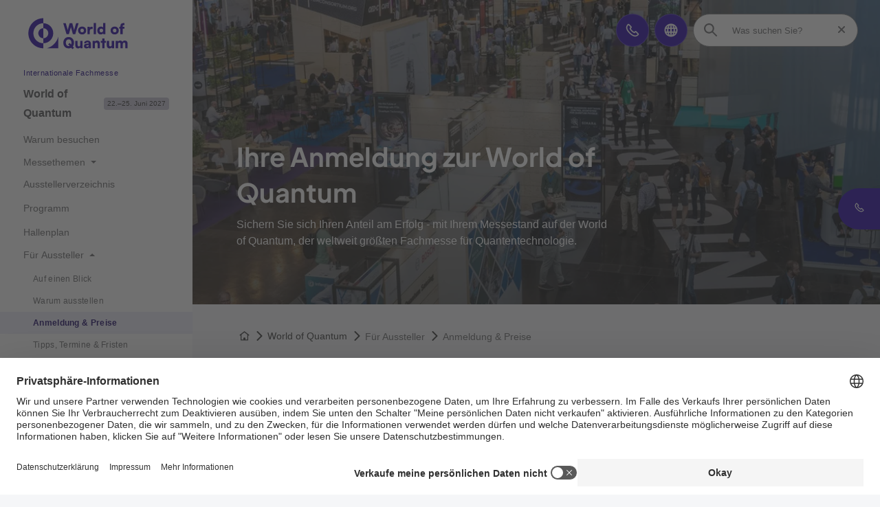

--- FILE ---
content_type: text/html
request_url: https://world-of-quantum.com/de/messe/aussteller/anmeldung-preise/
body_size: 12820
content:
<!doctype html>
	<html lang="de"><head><meta charset="utf-8"><meta name="viewport" content="width=device-width,initial-scale=1,shrink-to-fit=no"><!-- The page was rendered at 18.01.2026 01:00:39 -->
<script type="application/ld+json">{"@context": "http://schema.org","@type": "BreadcrumbList","itemListElement":[{"@type": "ListItem","position": 0,"item": "https://world-of-quantum.com","name": "root"},			
			{"@type": "ListItem",
			"position": 1,
			"item": "https://world-of-quantum.com/de/",
			"name": "Startseite"
			}
			,
			{"@type": "ListItem",
			"position": 2,
			"item":"https://world-of-quantum.com/de/messe/",
			"name": "World of Quantum"
			}				
			,
			{"@type": "ListItem",
			"position": 3,
			"item":"https://world-of-quantum.com/de/messe/aussteller/ausstellen-lohnt-sich/",
			"name": "Für Aussteller"
			}				
			,
			{"@type": "ListItem",
			"position": 4,
			"item": "https://world-of-quantum.com/de/messe/aussteller/anmeldung-preise/",
			"name": "Anmeldung & Preise"
			}
		]}</script><script type="module" src="https://components.messe-muenchen.de/gbw-nav-main/prod/public/bundle/bundle.esm.js?1766508120115" defer></script><link rel="stylesheet" href="https://components.messe-muenchen.de/gbw-nav-main/prod/public/bundle/bundle.css?1766508125111"></link><script type="module" src="https://components.messe-muenchen.de/gbw-icons/prod/public/bundle/bundle.esm.js?1764343065661" defer></script><link rel="stylesheet" href="https://components.messe-muenchen.de/gbw-icons/prod/public/bundle/bundle.css?1764343076889"></link><script type="module" src="https://components.messe-muenchen.de/gbw-image-next/prod/public/bundle/bundle.esm.js?1767967859713" defer></script><link rel="stylesheet" href="https://components.messe-muenchen.de/gbw-image-next/prod/public/bundle/bundle.css?1767967867676"></link><script type="module" src="https://components.messe-muenchen.de/gbw-footer/prod/public/bundle/bundle.esm.js?1767967780828" defer></script><link rel="stylesheet" href="https://components.messe-muenchen.de/gbw-footer/prod/public/bundle/bundle.css?1767967788218"></link><link rel="stylesheet" href="https://components.messe-muenchen.de/gbw-uc/prod/public/bundle/bundle.css?1768694439255"></link><script type="module" src="https://components.messe-muenchen.de/gbw-accordion/prod/public/bundle/bundle.esm.js?1767967805944" defer></script><link rel="stylesheet" href="https://components.messe-muenchen.de/gbw-accordion/prod/public/bundle/bundle.css?1767967811533"></link><script type="module" src="https://components.messe-muenchen.de/gbw-header/prod/public/bundle/bundle.esm.js?1767967768236" defer></script><link rel="stylesheet" href="https://components.messe-muenchen.de/gbw-header/prod/public/bundle/bundle.css?1767967775123"></link><script type="module" src="https://components.messe-muenchen.de/gbw-anchor-links/prod/public/bundle/bundle.esm.js?1767968629172" defer></script><link rel="stylesheet" href="https://components.messe-muenchen.de/gbw-anchor-links/prod/public/bundle/bundle.css?1768694439422"></link><script type="module" src="https://components.messe-muenchen.de/gbw-lp-header/prod/public/bundle/bundle.esm.js?1767873441362" defer></script><link rel="stylesheet" href="https://components.messe-muenchen.de/gbw-lp-header/prod/public/bundle/bundle.css?1767873447506"></link><script type="module" src="https://components.messe-muenchen.de/gbw-lp-header-global/prod/public/bundle/bundle.esm.js?1767967672596" defer></script><link rel="stylesheet" href="https://components.messe-muenchen.de/gbw-lp-header-global/prod/public/bundle/bundle.css?1767967680712"></link><meta name="format-detection" content="telephone=no"><script id="usercentrics-cmp" data-settings-id="MNQIIa1SS" src="https://web.cmp.usercentrics.eu/ui/loader.js" async></script>
<meta name="description" content="Sie wollen sich an der World of Quantum beteiligen? Alle Beteiligungsmöglichkeiten, Preise und Informationen zur Anmeldung."><meta http-equiv="content-language" content="de"><meta http-equiv="X-UA-Compatible" content="IE=edge,chrome=1"><meta name="robots" content="index,follow"><link rel="icon" href="/favicon.ico"><link rel="icon" type="image/png" sizes="16x16" href="https://d2n1n6byqxibyi.cloudfront.net/image/933560888063/image_d507n7osdt0ud6mj9k819u3e60/-Ro:middle_center,w:16,h:16,n:default-FPNG"><link rel="icon" type="image/png" sizes="24x24" href="https://d2n1n6byqxibyi.cloudfront.net/image/933560888063/image_d507n7osdt0ud6mj9k819u3e60/-Ro:middle_center,w:24,h:24,n:default-FPNG"><link rel="icon" type="image/png" sizes="32x32" href="https://d2n1n6byqxibyi.cloudfront.net/image/933560888063/image_d507n7osdt0ud6mj9k819u3e60/-Ro:middle_center,w:32,h:32,n:default-FPNG"><link rel="icon" type="image/png" sizes="48x48" href="https://d2n1n6byqxibyi.cloudfront.net/image/933560888063/image_d507n7osdt0ud6mj9k819u3e60/-Ro:middle_center,w:48,h:48,n:default-FPNG"><link rel="icon" type="image/png" sizes="64x64" href="https://d2n1n6byqxibyi.cloudfront.net/image/933560888063/image_d507n7osdt0ud6mj9k819u3e60/-Ro:middle_center,w:64,h:64,n:default-FPNG"><link rel="icon" type="image/png" sizes="96x96" href="https://d2n1n6byqxibyi.cloudfront.net/image/933560888063/image_d507n7osdt0ud6mj9k819u3e60/-Ro:middle_center,w:96,h:96,n:default-FPNG"><link rel="icon" type="image/png" sizes="128x128" href="https://d2n1n6byqxibyi.cloudfront.net/image/933560888063/image_d507n7osdt0ud6mj9k819u3e60/-Ro:middle_center,w:128,h:128,n:default-FPNG"><link rel="icon" type="image/png" sizes="192x192" href="https://d2n1n6byqxibyi.cloudfront.net/image/933560888063/image_d507n7osdt0ud6mj9k819u3e60/-Ro:middle_center,w:192,h:192,n:default-FPNG"><link rel="icon" type="image/png" sizes="256x256" href="https://d2n1n6byqxibyi.cloudfront.net/image/933560888063/image_d507n7osdt0ud6mj9k819u3e60/-Ro:middle_center,w:256,h:256,n:default-FPNG"><link rel="icon" type="image/png" sizes="512x512" href="https://d2n1n6byqxibyi.cloudfront.net/image/933560888063/image_d507n7osdt0ud6mj9k819u3e60/-Ro:middle_center,w:512,h:512,n:default-FPNG"><link rel="apple-touch-icon" sizes="57x57" href="https://d2n1n6byqxibyi.cloudfront.net/image/933560888063/image_d507n7osdt0ud6mj9k819u3e60/-Ro:middle_center,w:57,h:57,n:default-FPNG"><link rel="apple-touch-icon" sizes="60x60" href="https://d2n1n6byqxibyi.cloudfront.net/image/933560888063/image_d507n7osdt0ud6mj9k819u3e60/-Ro:middle_center,w:60,h:60,n:default-FPNG"><link rel="apple-touch-icon" sizes="72x72" href="https://d2n1n6byqxibyi.cloudfront.net/image/933560888063/image_d507n7osdt0ud6mj9k819u3e60/-Ro:middle_center,w:72,h:72,n:default-FPNG"><link rel="apple-touch-icon" sizes="76x76" href="https://d2n1n6byqxibyi.cloudfront.net/image/933560888063/image_d507n7osdt0ud6mj9k819u3e60/-Ro:middle_center,w:76,h:76,n:default-FPNG"><link rel="apple-touch-icon" sizes="114x114" href="https://d2n1n6byqxibyi.cloudfront.net/image/933560888063/image_d507n7osdt0ud6mj9k819u3e60/-Ro:middle_center,w:114,h:114,n:default-FPNG"><link rel="apple-touch-icon" sizes="120x120" href="https://d2n1n6byqxibyi.cloudfront.net/image/933560888063/image_d507n7osdt0ud6mj9k819u3e60/-Ro:middle_center,w:120,h:120,n:default-FPNG"><link rel="apple-touch-icon" sizes="144x144" href="https://d2n1n6byqxibyi.cloudfront.net/image/933560888063/image_d507n7osdt0ud6mj9k819u3e60/-Ro:middle_center,w:144,h:144,n:default-FPNG"><link rel="apple-touch-icon" sizes="152x152" href="https://d2n1n6byqxibyi.cloudfront.net/image/933560888063/image_d507n7osdt0ud6mj9k819u3e60/-Ro:middle_center,w:152,h:152,n:default-FPNG"><link rel="apple-touch-icon" sizes="180x180" href="https://d2n1n6byqxibyi.cloudfront.net/image/933560888063/image_d507n7osdt0ud6mj9k819u3e60/-Ro:middle_center,w:180,h:180,n:default-FPNG"><link rel="canonical" href="https://world-of-quantum.com/de/messe/aussteller/anmeldung-preise/" /><title>Beteiligungspreise und Anmeldung</title><link href="https://components.messe-muenchen.de/gbw-base/prod/dist/css-base.css?1767968133187" rel="stylesheet"><link href="https://world-of-quantum.com/variables.css" rel="stylesheet"><link rel="stylesheet" href="https://components.messe-muenchen.de/gbw-base/prod/dist/typo_woq.css">
<style>/* ! * Timestamp: 1767968133187 * Build-Time: Fri Jan 09 2026 15:15:33 GMT+0100 (Central European Standard Time) */gbw-banner:not(.hydrated),gbw-benefit-box:not(.hydrated),gbw-card-grid:not(.hydrated),gbw-collage:not(.hydrated),gbw-contact-card:not(.hydrated),gbw-contact-list:not(.hydrated),gbw-cta-box-basic:not(.hydrated),gbw-cta-box-image:not(.hydrated),gbw-cta-box-paragraph:not(.hydrated),gbw-cta-box-transitional:not(.hydrated),gbw-elastic:not(.hydrated),gbw-header:not(.hydrated),gbw-anchor-links:not(.hydrated),gbw-lp-header:not(.hydrated),gbw-icons:not(.hydrated),mm-image:not(.hydrated),gbw-lp-header-global:not(.hydrated),gbw-event-carousel:not(.hydrated),gbw-event-footer:not(.hydrated),gbw-event-slider:not(.hydrated),gbw-facts-figures:not(.hydrated),gbw-image-carousel:not(.hydrated),gbw-linklist:not(.hydrated),gbw-locations:not(.hydrated),gbw-logo-wall:not(.hydrated),gbw-media-gallery:not(.hydrated),gbw-newsletter-teaser:not(.hydrated),gbw-podcast:not(.hydrated),gbw-podcasts:not(.hydrated),gbw-podcastsingle:not(.hydrated),gbw-press-release:not(.hydrated),gbw-press-releases-highlight:not(.hydrated),gbw-press-releases-teaser:not(.hydrated),gbw-program-highlights:not(.hydrated),gbw-quickinfo-accordion-item:not(.hydrated),gbw-quickinfo-accordion:not(.hydrated),gbw-quickinfo-content:not(.hydrated),gbw-quickinfo-links:not(.hydrated),gbw-quickinfo-tabs:not(.hydrated),gbw-quickinfo:not(.hydrated),gbw-quote:not(.hydrated),gbw-search-form:not(.hydrated),gbw-search-pagination:not(.hydrated),gbw-search-result:not(.hydrated),gbw-speaker:not(.hydrated),gbw-table:not(.hydrated),gbw-teaser-basic:not(.hydrated),gbw-teaser-lightbox:not(.hydrated){display:block;padding-top:100vh}</style>
<script type="module" src="https://components.messe-muenchen.de/gbw-base/prod/dist/css-base.js?1767968133187" defer></script><script type="module" src="https://components.messe-muenchen.de/gbw-nav-main/prod/public/collection/head.js?1652692493920" defer></script>
<link rel='alternate' hreflang='de' href='https://world-of-quantum.com/de/messe/aussteller/anmeldung-preise/'/><link rel='alternate' hreflang='en' href='https://world-of-quantum.com/en/trade-fair/exhibitors/application-prices/'/><link rel='alternate' hreflang='x-default' href='https://world-of-quantum.com/en/trade-fair/exhibitors/application-prices/'/><script> dataLayer = [{ 'websiteType': 'event', 'language':'de', 'brandID': 'BR-WOQ', 'space': 'fair', 'systemPrefix': 'firstSpirit', 'environment':'live', 'pageTemplate': 'pt_detail_page', 'pageSections': 'st_text_image,st_grid_card,st_benefit_box,st_benefit_box,st_accordion,st_linklist,st_accordion,st_cta_element_image,st_contacts,st_text_image,', 'pageType':'to_exhibitorApplication', 'tradeFair':'WOQ', 'tradeFairLocation':'DE','fairStartDate':'2027-06-22','fairEndDate':'2027-06-25', 'eventNetworkID':'119040', 'eventID':'209154'}];</script><script>(function(w,d,s,l,i){w[l]=w[l]||[];w[l].push({'gtm.start':new Date().getTime(),event:'gtm.js'});var f=d.getElementsByTagName(s)[0],j=d.createElement(s),dl=l!='dataLayer'?'&l='+l:'';j.async=true;j.src=i+dl;f.parentNode.insertBefore(j,f);})(window,document,'script','dataLayer','https://load.sst.world-of-quantum.com/gtm.js?id=GTM-P4QJX4R');</script>
<meta property="og:url" content="https://world-of-quantum.com/de/messe/aussteller/anmeldung-preise/" />
<meta property="og:type" content="website" />
<meta property="og:site_name" content="World of Quantum" />
<meta property="og:title" content="Beteiligungspreise und Anmeldung" />
<meta property="og:description" content="Sie wollen sich an der World of Quantum beteiligen? Alle Beteiligungsmöglichkeiten, Preise und Informationen zur Anmeldung." />
<meta property="og:image" content="https://d2n1n6byqxibyi.cloudfront.net/image/933560888063/image_eni1tcmv5d35v1qr147r1cjl47/-Ro:middle_center,w:1200,h:627,n:default-FJPG" />
<meta name="twitter:card" content="summary" />
<meta name="twitter:site" content="World of Quantum" />
<meta name="twitter:title" content="Beteiligungspreise und Anmeldung" />
<meta name="twitter:description" content="Sie wollen sich an der World of Quantum beteiligen? Alle Beteiligungsmöglichkeiten, Preise und Informationen zur Anmeldung." />
<meta name="twitter:url" content="https://world-of-quantum.com/de/messe/aussteller/anmeldung-preise/" />
<meta name="twitter:image" content="https://d2n1n6byqxibyi.cloudfront.net/image/933560888063/image_cuh7u5fj053617erlnqh4m0249/-Ro:middle_center,w:720,h:720,n:default-FJPG" /><script>var gbwUcText = {
			podigee: {
	            'optIn' : {
	                't_headline' : 'Empfohlener Podcast-Inhalt',
	                't_text' : 'Durch Akzeptieren stimmen Sie der Verwendung von Cookies und anderen Technologien zur Verarbeitung ihrer personenbezogenen Daten als solche zu.',
	                't_label' : 'Akzeptieren und Podcast anzeigen',
	            },
	            'optOut' : {
	                't_headline' : '',
	                't_text' : 'Mehr dazu in unseren <a href="/de/rechtliche-informationen/datenschutz/" >Datenschutzhinweisen</a>',
	                't_label' : 'Podcast nicht mehr anzeigen',
	            },
			},
			'youtube-video': {
                'optIn' : {
                    't_headline' : 'Empfohlenes YouTube-Video',
                    't_text' : 'Durch Akzeptieren stimmen Sie einerseits der Verwendung von Cookies und anderen Technologien zur Verarbeitung Ihrer personenbezogenen Daten als solche sowie andererseits der Datenübermittlung in die USA zu. Sie finden weitere Informationen, wenn Sie hier klicken.',
                    't_label' : 'Akzeptieren und Video anzeigen',
                },
                'optOut' : {
                	't_headline' : '',
                    't_text' : 'Mehr dazu in unseren <a href="/de/rechtliche-informationen/datenschutz/" >Datenschutzhinweisen</a>',
                    't_label' : 'YouTube Videos nicht mehr anzeigen',
                },
			},
			'google-maps': {
                'optIn' : {
                    't_headline' : 'Empfohlener Inhalt von Google Maps',
                    't_text' : 'Some very interesting legal sentences.',
                    't_label' : 'Akzeptieren und Google Maps anzeigen',
                },
                'optOut' : {
                    't_headline' : '',
                    't_text' : 'Mehr dazu in unseren <a href="#" target="_blank">Datenschutzhinweisen</a>',
                    't_label' : 'Google Maps nicht mehr anzeigen',
                },
			},
			'chat': {
                'optIn' : {
                    't_headline' : 'Akzeptieren und KI-Chat-Bot nutzen',
                    't_text' : 'Durch Akzeptieren stimmen Sie einerseits der Verwendung von Cookies und anderen Technologien zur Verarbeitung Ihrer personenbezogenen Daten als solche sowie andererseits der Datenübermittlung in die USA zu. Sie finden weitere Informationen, wenn Sie <a href="#">hier</a> klicken.',
                    't_label' : 'Akzeptieren und KI-Chat-Bot nutzen',
                },
                'optOut' : {
                    't_headline' : '',
                    't_text' : '',
                    't_label' : '',
                },
			},
		};</script><script type="application/ld+json">{"@context" : "https://schema.org","@type" : "WebSite","name" : "World of Quantum","url" : "https://world-of-quantum.com"}</script></head>
<body class="layout-gbw vars-woq ">
<script type="module" src="https://components.messe-muenchen.de/gbw-ads/prod/public/bundle/bundle.esm.js?1753721151588" defer></script><a name="top" id="top"></a><div class="gbw-wrapper"><gbw-nav-header><header aria-label="Kopfbereich der Website"><a id="anmeldung_preise_woq_-795440904" href="#eye-able" class="button header-button eyeAble_customToolOpenerClass" title="Barrierefreiheit" role="button" tabindex="0" data-trk-event="navigation.click" data-trk-click-location="generic ui elements" data-trk-click-type="internal" data-trk-click-name="icon barrierefreiheit" data-trk-click-target="#eye-able"><gbw-icon-eye aria-hidden="true" width="20" height="20"></gbw-icon-eye><span class="visually-hidden">Barrierefreiheit</span></a>
<a href="/de/kontakt/" class="button header-button" title="Beratung & Kontakt" role="button" tabindex="0" data-trk-event="navigation.click" data-trk-click-location="main navigation" data-trk-click-type="internal" data-trk-click-name="icon contact" data-trk-click-target="/de/kontakt/"><gbw-icon-phone aria-hidden="true" width="20" height="20"></gbw-icon-phone><span class="visually-hidden" >Beratung & Kontakt</span></a>
<a id="anmeldung_preise_woq_1381555517" href="/en/trade-fair/exhibitors/application-prices/" class="language-switch lang-switch header-button button" title="Sprache auswählen: EN" role="button" tabindex="0" data-trk-event="navigation.click" data-trk-click-location="main navigation" data-trk-click-type="internal" data-trk-click-name="icon language" data-trk-click-target="#language"><gbw-icon-globe aria-hidden="true" width="20" height="20"></gbw-icon-globe><span aria-hidden="true">EN</span><span class="visually-hidden">Sprache auswählen: EN</span></a><div class="search-box"><gbw-icon-search aria-hidden="true" class="search-icon gbw-icon" width="20" height="20"></gbw-icon-search><div class="search-bar"><form autocomplete="off" action="/de/technisches/suche/"><input type="search" placeholder="Was suchen Sie?" name="q" aria-label="Was suchen Sie?" id="gbw-search-desktop" /><button type="button" class="search-reset header-button" aria-label="Suche zurücksetzen" title="Suche zurücksetzen" style="display: block;"><span class="sr-only">Suche zurücksetzen</span><gbw-icon-close aria-hidden="true" width="10" height="10" class="gbw-icon"></gbw-icon-close></button></form></div><script type="module" src="https://components.messe-muenchen.de/gbw-elastic-suggest/prod/public/bundle/bundle.esm.js?1767968589967" defer></script><gbw-elastic-suggest suggest-keywords='["Ausstellerverzeichnis","Messethemen","Hallenplan"]' api-endpoint="https://mmgelasticsearch-we-es-508d2a.ent.westeurope.azure.elastic-cloud.com/api/as/v1/engines/" api-token="search-usb9w8rekehfn5maon12jp34" default-engine="woq-meta-de" suggest-count="5" suggest-query-length="2" for-input-id="gbw-search-desktop"></gbw-elastic-suggest></div></header></gbw-nav-header><gbw-nav-mobile><div class="layout-mobile"><div class="nav-left"><button class="nav-open header-button button button-small button-icon border-round" type="button" aria-label="Navigation öffnen" aria-controls="main-nav" aria-haspopup="menu" title="Navigation öffnen"><span class="sr-only">Navigation öffnen/schließen</span><gbw-icon-bars aria-hidden="true" width="18" height="14" class="icon-nav-open is-visible"></gbw-icon-bars><gbw-icon-bars-close aria-hidden="true" width="22" height="22" class="icon-nav-close"></gbw-icon-bars-close></button>
	<a href="/de/" title="Home" data-trk-event="navigation.click" data-trk-click-name="Logo click" data-trk-click-target="/de/"><img src="https://d2n1n6byqxibyi.cloudfront.net/asset/933560888063/image_qpqmuq6o396tvdv4sbbn34nj62/WOQ_Logo.svg?content-disposition=inline" alt="World of Quantum" aria-label="Zur Startseite" class="fair-logo" width="101.29687500000000000000000000000" height="38.0"/></a></div><div class="nav-right"><a id="anmeldung_preise_woq_-795440904" href="#eye-able" class="button header-button button-small button-icon border-round eyeAble_customToolOpenerClass" title="Barrierefreiheit" role="button" tabindex="0" data-trk-event="navigation.click" data-trk-click-location="generic ui elements" data-trk-click-type="internal" data-trk-click-name="icon barrierefreiheit" data-trk-click-target="#eye-able"><gbw-icon-eye aria-hidden="true" width="20" height="20"></gbw-icon-eye><span class="visually-hidden">Barrierefreiheit</span></a><a href="/de/kontakt/" class="header-button button button-small button-icon border-round" title="Beratung & Kontakt" role="button" tabindex="0" data-trk-event="navigation.click" data-trk-click-location="main navigation" data-trk-click-type="internal" data-trk-click-name="icon contact" data-trk-click-target="/de/kontakt/"><gbw-icon-phone aria-hidden="true" width="20" height="20"></gbw-icon-phone><span class="visually-hidden" >Beratung & Kontakt</span></a>
<a id="anmeldung_preise_woq_-602036792" href="#language" class="header-button button button-small button-icon border-round language-switch" title="Sprache auswählen: EN" role="button" tabindex="0" data-trk-event="navigation.click" data-trk-click-location="main navigation" data-trk-click-type="internal" data-trk-click-name="icon language" data-trk-click-target="#language"><gbw-icon-globe aria-hidden="true" width="20" height="20"></gbw-icon-globe><span class="visually-hidden">Sprache auswählen: EN</span></a><a href="#search" class="header-button button button-small button-icon border-round search-switch" title="Suche" role="button" tabindex="0" data-trk-event="navigation.click" data-trk-click-location="main navigation" data-trk-click-type="internal" data-trk-click-name="icon search" data-trk-click-target="#search"><gbw-icon-search aria-hidden="true" width="20" height="20"></gbw-icon-search><span class="visually-hidden">Suche</span></a></div><a href="#" class="show-mobile-nav hidden"><span class="sr-only">Zurück</span><gbw-icon-chevron-left aria-hidden="true" width="8" height="14"></gbw-icon-chevron-left></a><div class="search-box search-mobile hidden"><div class="search-bar"><form autocomplete="off" action="/de/technisches/suche/"><gbw-icon-search aria-hidden="true" width="18" height="18"></gbw-icon-search><input type="search" placeholder="Was suchen Sie?..." name="q" aria-label="Was suchen Sie?..." id="gbw-search-mobile" /></form></div><script type="module" src="https://components.messe-muenchen.de/gbw-elastic-suggest/prod/public/bundle/bundle.esm.js?1767968589967" defer></script><gbw-elastic-suggest suggest-keywords='["Ausstellerverzeichnis","Messethemen","Hallenplan"]' api-endpoint="https://mmgelasticsearch-we-es-508d2a.ent.westeurope.azure.elastic-cloud.com/api/as/v1/engines/" api-token="search-usb9w8rekehfn5maon12jp34" default-engine="woq-meta-de" suggest-count="5" suggest-query-length="2" for-input-id="gbw-search-mobile"></gbw-elastic-suggest></div><div class="language-box hidden"><a href="/de/messe/aussteller/anmeldung-preise/" class="active">Deutsch</a><a href="/en/trade-fair/exhibitors/application-prices/">English</a></div></div></gbw-nav-mobile><gbw-nav-main><nav id="nav-main" class="nav-main" aria-label="Hauptnavigation"><header class="nav-header is-square-logo">
	<a href="/de/" title="Home" data-trk-event="navigation.click" data-trk-click-name="Logo click" data-trk-click-target="/de/"><img src="https://d2n1n6byqxibyi.cloudfront.net/asset/933560888063/image_qpqmuq6o396tvdv4sbbn34nj62/WOQ_Logo.svg?content-disposition=inline" alt="World of Quantum" aria-label="Zur Startseite" class="fair-logo" width="178.60238486842105263157894736842" height="67.0"/></a></header><div class="nav-content"><ul><li><small>Internationale Fachmesse</small><div class="menu__level-1"><a href="/de/messe/" data-trk-click-location="main navigation" data-trk-click-type="internal" data-trk-click-name="WOQ_World of Quantum" data-trk-target="/de/messe/" data-trk-event="navigation.click"><span>World of Quantum</span><span class="date-label " style="background-color:rgb(199, 196, 212);">22.–25. Juni 2027</span></a></div><ul class="menu__level-2"><li><a href="/de/messe/besuchen-lohnt-sich/" data-trk-click-location="main navigation" data-trk-click-type="internal" data-trk-click-name="WOQ_Warum besuchen" data-trk-target="/de/messe/besuchen-lohnt-sich/" data-trk-event="navigation.click"><span>Warum besuchen</span></a></li><li><div class="menu__level-2"><button class ="has-sub untracked" href="#"><span>Messethemen</span></button></div><ul class="menu__level-3"><li><a href="https://world-of-quantum.com/de/messe/themen/" data-trk-click-location="main navigation" data-trk-click-type="internal" data-trk-click-name="WOQ_Überblick" data-trk-target="https://world-of-quantum.com/de/messe/themen/" data-trk-event="navigation.click"><span>Überblick</span></a></li><li><a href="/de/messe/themen/quantencomputing/" data-trk-click-location="main navigation" data-trk-click-type="internal" data-trk-click-name="WOQ_Quantencomputing" data-trk-target="/de/messe/themen/quantencomputing/" data-trk-event="navigation.click"><span>Quantencomputing</span></a></li><li><a href="/de/messe/themen/quantenkommunikation-kryptographie/" data-trk-click-location="main navigation" data-trk-click-type="internal" data-trk-click-name="WOQ_Quantenkommunikation" data-trk-target="/de/messe/themen/quantenkommunikation-kryptographie/" data-trk-event="navigation.click"><span>Quantenkommunikation</span></a></li><li><a href="/de/messe/themen/quantensensorik-messtechnik/" data-trk-click-location="main navigation" data-trk-click-type="internal" data-trk-click-name="WOQ_Quantensensorik" data-trk-target="/de/messe/themen/quantensensorik-messtechnik/" data-trk-event="navigation.click"><span>Quantensensorik</span></a></li><li><a href="/de/messe/themen/quantentechnologien/" data-trk-click-location="main navigation" data-trk-click-type="internal" data-trk-click-name="WOQ_Quantentechnologien" data-trk-target="/de/messe/themen/quantentechnologien/" data-trk-event="navigation.click"><span>Quantentechnologien</span></a></li></ul></li><li><a href="/de/messe/ausstellerverzeichnis/" data-trk-click-location="main navigation" data-trk-click-type="internal" data-trk-click-name="WOQ_Ausstellerverzeichnis" data-trk-target="/de/messe/ausstellerverzeichnis/" data-trk-event="navigation.click"><span>Ausstellerverzeichnis</span></a></li><li><a href="/de/messe/programm/" data-trk-click-location="main navigation" data-trk-click-type="internal" data-trk-click-name="WOQ_Programm" data-trk-target="/de/messe/programm/" data-trk-event="navigation.click"><span>Programm</span></a></li><li><a href="/de/messe/hallenplan/" data-trk-click-location="main navigation" data-trk-click-type="internal" data-trk-click-name="WOQ_Hallenplan" data-trk-target="/de/messe/hallenplan/" data-trk-event="navigation.click"><span>Hallenplan</span></a></li><li class="active"><div class="menu__level-2"><button class ="has-sub untracked active" href="#"><span>Für Aussteller</span></button></div><ul class="menu__level-3"><li><a href="/de/messe/aussteller/ueberblick/" data-trk-click-location="main navigation" data-trk-click-type="internal" data-trk-click-name="WOQ_Auf einen Blick" data-trk-target="/de/messe/aussteller/ueberblick/" data-trk-event="navigation.click"><span>Auf einen Blick</span></a></li><li><a href="/de/messe/aussteller/ausstellen-lohnt-sich/" data-trk-click-location="main navigation" data-trk-click-type="internal" data-trk-click-name="WOQ_Warum ausstellen" data-trk-target="/de/messe/aussteller/ausstellen-lohnt-sich/" data-trk-event="navigation.click"><span>Warum ausstellen</span></a></li><li><a class="current" href="/de/messe/aussteller/anmeldung-preise/" data-trk-click-location="main navigation" data-trk-click-type="internal" data-trk-click-name="WOQ_Anmeldung & Preise" data-trk-target="/de/messe/aussteller/anmeldung-preise/" data-trk-event="navigation.click"><span>Anmeldung & Preise<span></a><ul class="menu__level-4"></ul></li><li><a href="/de/messe/aussteller/tipps-termine-fristen/" data-trk-click-location="main navigation" data-trk-click-type="internal" data-trk-click-name="WOQ_Tipps, Termine & Fristen" data-trk-target="/de/messe/aussteller/tipps-termine-fristen/" data-trk-event="navigation.click"><span>Tipps, Termine & Fristen</span></a></li><li><a href="/de/messe/aussteller/aussteller-shop/" data-trk-click-location="main navigation" data-trk-click-type="internal" data-trk-click-name="WOQ_Aussteller-Shop, Standbau & Services" data-trk-target="/de/messe/aussteller/aussteller-shop/" data-trk-event="navigation.click"><span>Aussteller-Shop, Standbau & Services</span></a></li><li><a href="/de/messe/aussteller/marketing-services/" data-trk-click-location="main navigation" data-trk-click-type="internal" data-trk-click-name="WOQ_Marketing Services" data-trk-target="/de/messe/aussteller/marketing-services/" data-trk-event="navigation.click"><span>Marketing Services</span></a></li><li><a href="/de/messe/aussteller/logistik-verkehr/" data-trk-click-location="main navigation" data-trk-click-type="internal" data-trk-click-name="WOQ_Logistik & Verkehr" data-trk-target="/de/messe/aussteller/logistik-verkehr/" data-trk-event="navigation.click"><span>Logistik & Verkehr</span></a></li><li><a href="/de/messe/aussteller/beratung-kontakt/" data-trk-click-location="main navigation" data-trk-click-type="internal" data-trk-click-name="WOQ_Beratung & Kontakt" data-trk-target="/de/messe/aussteller/beratung-kontakt/" data-trk-event="navigation.click"><span>Beratung & Kontakt</span></a></li></ul></li><li><div class="menu__level-2"><button class ="has-sub untracked" href="#"><span>Für Journalisten</span></button></div><ul class="menu__level-3"><li><a href="/de/messe/presse/pressemitteilungen/" data-trk-click-location="main navigation" data-trk-click-type="internal" data-trk-click-name="WOQ_Pressemitteilungen" data-trk-target="/de/messe/presse/pressemitteilungen/" data-trk-event="navigation.click"><span>Pressemitteilungen</span></a></li><li><a href="/de/messe/presse/akkreditierung/" data-trk-click-location="main navigation" data-trk-click-type="internal" data-trk-click-name="WOQ_Akkreditierung & Pressezentrum" data-trk-target="/de/messe/presse/akkreditierung/" data-trk-event="navigation.click"><span>Akkreditierung & Pressezentrum</span></a></li><li><a href="/de/messe/presse/messebilder-logos/" data-trk-click-location="main navigation" data-trk-click-type="internal" data-trk-click-name="WOQ_Messebilder & Logos" data-trk-target="/de/messe/presse/messebilder-logos/" data-trk-event="navigation.click"><span>Messebilder & Logos</span></a></li><li><a href="/de/messe/presse/pressekontakt/" data-trk-click-location="main navigation" data-trk-click-type="internal" data-trk-click-name="WOQ_Pressekontakt" data-trk-target="/de/messe/presse/pressekontakt/" data-trk-event="navigation.click"><span>Pressekontakt</span></a></li></ul></li><li><div class="menu__level-2"><button class ="has-sub untracked" href="#"><span>Besuch planen</span></button></div><ul class="menu__level-3"><li><a href="/de/messe/besuch-planen/oeffnungszeiten/" data-trk-click-location="main navigation" data-trk-click-type="internal" data-trk-click-name="WOQ_Öffnungszeiten" data-trk-target="/de/messe/besuch-planen/oeffnungszeiten/" data-trk-event="navigation.click"><span>Öffnungszeiten</span></a></li><li><a href="/de/messe/besuch-planen/anreise/" data-trk-click-location="main navigation" data-trk-click-type="internal" data-trk-click-name="WOQ_Anreise & Geländeplan" data-trk-target="/de/messe/besuch-planen/anreise/" data-trk-event="navigation.click"><span>Anreise & Geländeplan</span></a></li><li><a href="/de/messe/besuch-planen/unterkuenfte/" data-trk-click-location="main navigation" data-trk-click-type="internal" data-trk-click-name="WOQ_Unterkünfte" data-trk-target="/de/messe/besuch-planen/unterkuenfte/" data-trk-event="navigation.click"><span>Unterkünfte</span></a></li><li><a href="/de/messe/besuch-planen/services/" data-trk-click-location="main navigation" data-trk-click-type="internal" data-trk-click-name="WOQ_Services vor Ort" data-trk-target="/de/messe/besuch-planen/services/" data-trk-event="navigation.click"><span>Services vor Ort</span></a></li><li><a href="/de/messe/besuch-planen/faq/" data-trk-click-location="main navigation" data-trk-click-type="internal" data-trk-click-name="WOQ_Kontakt & FAQ" data-trk-target="/de/messe/besuch-planen/faq/" data-trk-event="navigation.click"><span>Kontakt & FAQ</span></a></li></ul></li><li><a href="/de/messe/nachhaltigkeit/" data-trk-click-location="main navigation" data-trk-click-type="internal" data-trk-click-name="WOQ_Nachhaltigkeit" data-trk-target="/de/messe/nachhaltigkeit/" data-trk-event="navigation.click"><span>Nachhaltigkeit</span></a></li><li><a href="/de/messe/tickets/" data-trk-click-location="main navigation" data-trk-click-type="internal" data-trk-click-name="WOQ_Ticket kaufen" data-trk-target="/de/messe/tickets/" data-trk-event="navigation.click"><span>Ticket kaufen<gbw-icon-ticket aria-hidden="true" width="17" height="17"></gbw-icon-ticket></span></a></li></ul></li></ul><ul><li><div class="menu__level-1"><a href="/de/parallelveranstaltungen/" data-trk-click-location="main navigation" data-trk-click-type="internal" data-trk-click-name="Parallelveranstaltungen" data-trk-target="/de/parallelveranstaltungen/" data-trk-event="navigation.click"><span>Parallelveranstaltungen</span></a></div></li></ul><ul><li><small>Branchennews</small><div class="menu__level-1"><a href="/de/quantum-branchen-insights/" data-trk-click-location="main navigation" data-trk-click-type="internal" data-trk-click-name="Quantum Branchen-Insights" data-trk-target="/de/quantum-branchen-insights/" data-trk-event="navigation.click"><span>Quantum Branchen-Insights</span></a></div></li></ul><ul><li><small>Roadshow</small><div class="menu__level-1"><a href="/de/roadshow/" data-trk-click-location="main navigation" data-trk-click-type="internal" data-trk-click-name="WoQ on the road" data-trk-target="/de/roadshow/" data-trk-event="navigation.click"><span>WoQ on the road</span></a></div></li></ul><ul><li><small>Messenetzwerk</small><div class="menu__level-1"><a href="https://world-of-photonics.com/de/entdecken/laser-netzwerk/" target='_blank' data-trk-click-location="main navigation" data-trk-click-type="external" data-trk-click-name="LASER Netzwerk" data-trk-target="https://world-of-photonics.com/de/entdecken/laser-netzwerk/" data-trk-event="navigation.click"><span>LASER Netzwerk<gbw-icon-newtab aria-hidden="true" width="13" height="13"></gbw-icon-newtab></span></a></div></li></ul></div><div class="nav-gradient"></div><footer class="nav-footer"><ul><li><a href="https://messe-muenchen.de/de/" data-trk-click-location="main navigation" data-trk-click-type="external" data-trk-click-name="MMI Icon" data-trk-target="https://messe-muenchen.de/de/" data-trk-event="navigation.click" target="_blank" title="Messe München"><gbw-icon-mmi aria-hidden="true" aria-label="Logo Messe München" width="62" height="24"></gbw-icon-mmi></a></li></ul></footer></nav></gbw-nav-main>
<div class="gbw-content"><main class="inner-wrap" data-elastic-name="page_content"><div id="a11y-announcer" class="sr-only" aria-live="polite" aria-atomic="true"></div><div class="gbw-container-fluid bg-light"><script type="module" src="https://components.messe-muenchen.de/gbw-header/prod/public/bundle/bundle.esm.js?1767967768236" defer></script><gbw-header bg-dimmed="https://d2n1n6byqxibyi.cloudfront.net/image/933560888063/image_cuh7u5fj053617erlnqh4m0249" image-sizes-dimmed='{"sidebar":[{"nav":"sidebar","resolution":0,"width":768,"height":1024},{"nav":"sidebar","resolution":768,"width":1024,"height":432},{"nav":"sidebar","resolution":1024,"width":1280,"height":432},{"nav":"sidebar","resolution":1280,"width":1440,"height":432},{"nav":"sidebar","resolution":1440,"width":1640,"height":432}],"offcanvas":[{"nav":"sidebar","resolution":0,"width":768,"height":1024},{"nav":"sidebar","resolution":768,"width":1024,"height":432},{"nav":"sidebar","resolution":1024,"width":1280,"height":432},{"nav":"sidebar","resolution":1280,"width":1440,"height":432},{"nav":"offcanvas","resolution":1440,"width":1920,"height":432}]}' cover-alt="Vogelperspektive auf die Halle A1 der World of Quantum, mit vielen modernen Messeständen und Besuchern." bg-gradient-direction="vertical" mdc-alignment-desktop="2" mdc-alignment-mobile="2" ><div slot="content"><div class="row large-gap"><div class="col-md-8 col-xs-12 header-content"><h1>Ihre Anmeldung zur World of Quantum</h1><p>Sichern Sie sich Ihren Anteil am Erfolg - mit Ihrem Messestand auf der World of Quantum, der weltweit größten Fachmesse für Quantentechnologie.</p></div></div></div><div slot="breadcrumb"><div class="header-breadcrumb"><script type="module" src="https://components.messe-muenchen.de/gbw-breadcrumb/prod/public/bundle/bundle.esm.js?1756470720473" defer></script><gbw-breadcrumb><nav aria-label="Navigationspfad"><ol><li class="home-icon"><a data-trk-event="navigation.click" data-trk-click-location="breadcrumb" data-trk-click-type="internal" data-trk-click-name="Startseite" data-trk-click-target="/de/" href="/de/"><gbw-icon-home aria-hidden="true" width="15" height="14"></gbw-icon-home><span class="visually-hidden">Zur Startseite</span></a></li><li><gbw-icon-chevron-right aria-hidden="true"></gbw-icon-chevron-right><a data-trk-event="navigation.click" data-trk-click-location="breadcrumb" data-trk-click-type="internal" data-trk-click-name="World of Quantum" data-trk-click-target="/de/messe/" href="/de/messe/" >World of Quantum</a></li><li aria-current="page"><gbw-icon-chevron-right aria-hidden="true"></gbw-icon-chevron-right><span class="not-clickable">Für Aussteller</span></li><li aria-current="page"><gbw-icon-chevron-right aria-hidden="true"></gbw-icon-chevron-right><span class="not-clickable">Anmeldung & Preise</span></li></ol></nav></gbw-breadcrumb>
</div></div></gbw-header>
</div>
<script type="application/ld+json">{"@context": "https://schema.org/","@type": "ItemList","itemListElement": [{"@type": "ListItem","position": 0,"name": "Hauptaussteller-Anmeldung","url": "/de/messe/aussteller/anmeldung-preise/#text_application"},{"@type": "ListItem","position": 1,"name": "Teilnahmebedingungen 2025","url": "/de/messe/aussteller/anmeldung-preise/#woq_wichtige_dokumente"},{"@type": "ListItem","position": 2,"name": "Beratung & Kontakt","url": "/de/messe/aussteller/anmeldung-preise/#beratung_kontakt"}]}</script><div class="before-anchor-list-super-banner"></div><script type="module" src="https://components.messe-muenchen.de/gbw-anchor-links/prod/public/bundle/bundle.esm.js?1767968629172" defer></script><div class="relative-container bg-light"><div class="gbw-container" id="anchor-container"><div class="row reverse"><div class="col-xxl-3 col-xs-12 col-xxl-offset-1"><gbw-anchor-links><div class="text-label">Auf dieser Seite</div><ul><li><a title="Hauptaussteller-Anmeldung" class="text_application" href="#text_application" data-trk-click-location="st_anchorlist" data-trk-click-type="anchor_click" data-trk-click-name="Hauptaussteller-Anmeldung" data-trk-target="#text_application" data-trk-event="interaction.click">Hauptaussteller-Anmeldung</a></li><li><a title="Teilnahmebedingungen 2025" class="woq_wichtige_dokumente" href="#woq_wichtige_dokumente" data-trk-click-location="st_anchorlist" data-trk-click-type="anchor_click" data-trk-click-name="Teilnahmebedingungen 2025" data-trk-target="#woq_wichtige_dokumente" data-trk-event="interaction.click">Teilnahmebedingungen 2025</a></li><li><a title="Beratung & Kontakt" class="beratung_kontakt" href="#beratung_kontakt" data-trk-click-location="st_anchorlist" data-trk-click-type="anchor_click" data-trk-click-name="Beratung & Kontakt" data-trk-target="#beratung_kontakt" data-trk-event="interaction.click">Beratung & Kontakt</a></li></ul></gbw-anchor-links>
<div class="gbw-container-fluid banner-container-anchorlinks-sidebar" style= "display: none !important;">
					<div class="gbw-container pb-xl"><gbw-adition-responsive ad-label="Anzeige" adfarm="ad13.adfarm1.adition.com"location="anchor-links-banner-sidebar" configuration="[{&quot;breakpoint&quot;:&quot;xxxl&quot;,&quot;height&quot;:&quot;258&quot;,&quot;unitid&quot;:&quot;5256444&quot;,&quot;width&quot;:&quot;310&quot;},{&quot;breakpoint&quot;:&quot;xxl&quot;,&quot;height&quot;:&quot;188&quot;,&quot;unitid&quot;:&quot;5256354&quot;,&quot;width&quot;:&quot;226&quot;},{&quot;breakpoint&quot;:&quot;xl&quot;,&quot;height&quot;:&quot;0&quot;,&quot;unitid&quot;:&quot;0000000&quot;,&quot;width&quot;:&quot;0&quot;},{&quot;breakpoint&quot;:&quot;lg&quot;,&quot;height&quot;:&quot;0&quot;,&quot;unitid&quot;:&quot;0000000&quot;,&quot;width&quot;:&quot;0&quot;},{&quot;breakpoint&quot;:&quot;md&quot;,&quot;height&quot;:&quot;0&quot;,&quot;unitid&quot;:&quot;0000000&quot;,&quot;width&quot;:&quot;0&quot;},{&quot;breakpoint&quot;:&quot;sm&quot;,&quot;height&quot;:&quot;0&quot;,&quot;unitid&quot;:&quot;0000000&quot;,&quot;width&quot;:&quot;0&quot;}]"></gbw-adition-responsive></div></div></div><div class="col-xl-8 col-xs-12"></div></div></div>
<div class="gbw-container-fluid bg-light" style= "display: none;">
				<div class="gbw-container"><gbw-adition-responsive ad-label="Anzeige" adfarm="ad13.adfarm1.adition.com"location="contentpage-banner-top" configuration="[{&quot;breakpoint&quot;:&quot;xxxl&quot;,&quot;height&quot;:&quot;108&quot;,&quot;unitid&quot;:&quot;5256461&quot;,&quot;width&quot;:&quot;880&quot;},{&quot;breakpoint&quot;:&quot;xxl&quot;,&quot;height&quot;:&quot;81&quot;,&quot;unitid&quot;:&quot;5256459&quot;,&quot;width&quot;:&quot;656&quot;},{&quot;breakpoint&quot;:&quot;xl&quot;,&quot;height&quot;:&quot;90&quot;,&quot;unitid&quot;:&quot;5256460&quot;,&quot;width&quot;:&quot;728&quot;},{&quot;breakpoint&quot;:&quot;lg&quot;,&quot;height&quot;:&quot;90&quot;,&quot;unitid&quot;:&quot;5256460&quot;,&quot;width&quot;:&quot;728&quot;},{&quot;breakpoint&quot;:&quot;md&quot;,&quot;height&quot;:&quot;90&quot;,&quot;unitid&quot;:&quot;5256460&quot;,&quot;width&quot;:&quot;728&quot;},{&quot;breakpoint&quot;:&quot;sm&quot;,&quot;height&quot;:&quot;100&quot;,&quot;unitid&quot;:&quot;5256458&quot;,&quot;width&quot;:&quot;320&quot;}]"></gbw-adition-responsive></div></div>
		<div class="anchor-content" id="text_application" data-offset="0.15">
						<div class= "gbw-container-fluid bg-light"><div class="gbw-container gbw-image-video pt-xl pb-xl" ><div class="gbw-container"><div class="row"><div class="col-xxl-8 col-xs-12"><div class="row"><div class="col-xs-12"><h2>Anmeldung als Hauptaussteller</h2>
<p>Wer als Aussteller an der World of Quantum 2027 teilnehmen möchte, muss sich online als Hauptaussteller anmelden. Wie Sie sich anmelden können, und was Sie dabei beachten sollten, erklären wir Ihnen 
<a id="text_application_3202414" href="/de/messe/aussteller/anmeldung-preise/#anmeldung_schritt_bei_schritt" data-trk-event="navigation.click" data-trk-click-location="st_text_image" data-trk-click-type="internal" data-trk-click-name="hier" data-trk-click-target="/de/messe/aussteller/anmeldung-preise/#anmeldung_schritt_bei_schritt">hier</a>.</p>
<p>Angemeldete Hauptaussteller, die Mitausteller an Ihrem Stand haben möchten, müssen diese ebenfalls online anmelden. Die Anmeldung der Mitaussteller findet separat statt. Weitere Informationen finden Sie 
<a id="text_application_3202414" href="/de/messe/aussteller/anmeldung-preise/#st_accordion" data-trk-event="navigation.click" data-trk-click-location="st_text_image" data-trk-click-type="internal" data-trk-click-name="hier" data-trk-click-target="/de/messe/aussteller/anmeldung-preise/#st_accordion">hier</a>.</p>
<p><strong>Der Starttermin für die Hallenaufplanung wird Anfang 2026 bekannt gegeben.</strong></p>
<p>Tipp: Wenn möglich, nutzen Sie zum Ausfüllen der Online-Anmeldung den Browser Google Chrome. Bei anderen Browsern kann es zu Darstellungsproblemen kommen.</p>
<p>Wir freuen uns auf Ihre Anmeldeanfrage!</p><div class="button-bar"></div></div></div></div></div></div></div></div>
<div class="gbw-container-fluid bg-light" style= "display: none;">
			</div>
<div class="gbw-container-fluid bg-light banner-container-anchorlinks-content" style= "display: none;" >
					<div class="gbw-container pb-xl"><gbw-adition-responsive ad-label="Anzeige" adfarm="ad13.adfarm1.adition.com"location="anchor-links-banner-content" configuration="[{&quot;breakpoint&quot;:&quot;xxxl&quot;,&quot;height&quot;:&quot;0&quot;,&quot;unitid&quot;:&quot;0000000&quot;,&quot;width&quot;:&quot;0&quot;},{&quot;breakpoint&quot;:&quot;xxl&quot;,&quot;height&quot;:&quot;0&quot;,&quot;unitid&quot;:&quot;0000000&quot;,&quot;width&quot;:&quot;0&quot;},{&quot;breakpoint&quot;:&quot;xl&quot;,&quot;height&quot;:&quot;90&quot;,&quot;unitid&quot;:&quot;5256446&quot;,&quot;width&quot;:&quot;728&quot;},{&quot;breakpoint&quot;:&quot;lg&quot;,&quot;height&quot;:&quot;90&quot;,&quot;unitid&quot;:&quot;5256446&quot;,&quot;width&quot;:&quot;728&quot;},{&quot;breakpoint&quot;:&quot;md&quot;,&quot;height&quot;:&quot;90&quot;,&quot;unitid&quot;:&quot;5256446&quot;,&quot;width&quot;:&quot;728&quot;},{&quot;breakpoint&quot;:&quot;sm&quot;,&quot;height&quot;:&quot;100&quot;,&quot;unitid&quot;:&quot;5256445&quot;,&quot;width&quot;:&quot;320&quot;}]"></gbw-adition-responsive></div></div>
						<script type="application/ld+json">{
	    "@context": "https://schema.org/",
		"@type": "ItemList",
		"name": "Anmeldung als Aussteller",	
		"itemListElement": []}</script><script type="module" src="https://components.messe-muenchen.de/gbw-benefit-box/prod/public/bundle/bundle.esm.js?1767967679145" defer></script><div class="gbw-container-fluid bg-light" ><div class="gbw-container pb-xl">
<div class="row"><div class="col-xxl-8 col-xs-12">
<gbw-benefit-box   color-mode=""><h3>Anmeldung als Aussteller</h3>
<p>Die Ausstelleranmeldung und die Standpreise für die World of Quantum 2027 stehen Ihnen <strong>ab Mai 2026</strong> zur Verfügung.</p></gbw-benefit-box>
</div></div>
</div></div>
					<div class="anchor-content" id="woq_wichtige_dokumente" data-offset="0.15">
						<script type="application/ld+json">
  {
	"@context": "https://schema.org/",
	"@type": "ItemList",
	"name": "Teilnahmebedingungen und Informationen 2025",
	"itemListElement": [
							{"@type": "ListItem",
							"position": 1,
							"item":
								{
									"@type": "Thing",
									"name": "Allgemeine Teilnahmebedingungen (A)"
									, "url": "https://d2n1n6byqxibyi.cloudfront.net/asset/933560888063/document_h3ph6u5e291nb87f7pg5jvaa1e/Allgemeine-Teilnahmebedingungen-A.pdf"
								}
							},
							{"@type": "ListItem",
							"position": 2,
							"item":
								{
									"@type": "Thing",
									"name": "Besondere Teilnahmebedingungen (B)"
									, "url": "https://d2n1n6byqxibyi.cloudfront.net/asset/933560888063/document_7e6qbqflbt1ud0l8req6oj3o7d/WOP25_Anmeldung_B-Bed_D_low.pdf"
								}
							},
							{"@type": "ListItem",
							"position": 3,
							"item":
								{
									"@type": "Thing",
									"name": "Warengliederung"
									, "url": "https://d2n1n6byqxibyi.cloudfront.net/asset/933560888063/document_ijiud0kbsp2if2q3p2imkk1n0u/WOQ25_Warengliederung_D_low.pdf"
								}
							},
							{"@type": "ListItem",
							"position": 4,
							"item":
								{
									"@type": "Thing",
									"name": "Ausstellerinformation"
									, "url": "https://d2n1n6byqxibyi.cloudfront.net/asset/933560888063/document_r7l6rpdtlt665fb01ula8s6f6j/LASER23-Vertreibsflyer-D-low.pdf"
								}
							},
							{"@type": "ListItem",
							"position": 5,
							"item":
								{
									"@type": "Thing",
									"name": "Checkliste für Ihren Messeauftritt"
									, "url": "https://d2n1n6byqxibyi.cloudfront.net/asset/933560888063/document_btrrsl4nsh1c10gg98er661f13/LAS23_Checkliste für Ihren Messeauftritt_2023.pdf"
								}
							},
							{"@type": "ListItem",
							"position": 6,
							"item":
								{
									"@type": "Thing",
									"name": "User Guide Aussteller-Online-Anmeldung"
									, "url": "https://d2n1n6byqxibyi.cloudfront.net/asset/933560888063/document_1fiotp2opt22v7e451bdaaek31/LAS_25-UserGuide-AOA-D-low.pdf"
								}
							}
				  ]}
</script><script type="module" src="https://components.messe-muenchen.de/gbw-linklist/prod/public/bundle/bundle.esm.js?1767967826930" defer></script><div class="gbw-container-fluid bg-white" ><div class="gbw-container pt-xl pb-xl">
<div class="row"><div class="col-xxl-8 col-xs-12">
<div class="row"><div class="col-xs-12 col-lg-8 col-xxl-12"><h2>Teilnahmebedingungen und Informationen 2025</h2></div></div><div class="row"><div class="col-xs-12 col-lg-6 col-xxl-9"><gbw-linklist text-show-more="Mehr anzeigen" text-show-less="Weniger anzeigen" item-singular="Element" item-plural="Elemente" show-less-announcement-template="Weniger Elemente angezeigt. Jetzt {count} {itemText} sichtbar." show-more-announcement-template="Weitere {newCount} {newItemText} angezeigt. Insgesamt jetzt {totalCount} {totalItemText}." all-items-shown-template="Alle {count} {itemText} angezeigt." show-more-aria-label="Mehr Elemente anzeigen" show-less-aria-label="Weniger Elemente anzeigen"><a id="woq_wichtige_dokumente_1030001018" href="https://d2n1n6byqxibyi.cloudfront.net/asset/933560888063/document_h3ph6u5e291nb87f7pg5jvaa1e/Allgemeine-Teilnahmebedingungen-A.pdf" class="border-round" rel="noopener" title="Allgemeine Teilnahmebedingungen (A)" target="_blank" download data-trk-event="file.download" data-trk-click-location="st_linklist" data-trk-click-type="PDF" data-trk-click-name="Allgemeine-Teilnahmebedingungen-A.pdf"><gbw-icon-document aria-hidden="true" class="icon" width="20" height="20"></gbw-icon-document><span class="sr-only">PDF-Dokument</span><div class='content'>Allgemeine Teilnahmebedingungen (A)<br/><span class="text-small2">129292</span></div><gbw-icon-download aria-hidden="true" class="icon" width="18" height="18"></gbw-icon-download><span class="sr-only">PDF-Dokument</span></a>
<a id="woq_wichtige_dokumente_-1244748343" href="https://d2n1n6byqxibyi.cloudfront.net/asset/933560888063/document_7e6qbqflbt1ud0l8req6oj3o7d/WOP25_Anmeldung_B-Bed_D_low.pdf" class="border-round" rel="noopener" title="Besondere Teilnahmebedingungen (B)" target="_blank" download data-trk-event="file.download" data-trk-click-location="st_linklist" data-trk-click-type="PDF" data-trk-click-name="WOP25_Anmeldung_B-Bed_D_low.pdf"><gbw-icon-document aria-hidden="true" class="icon" width="20" height="20"></gbw-icon-document><span class="sr-only">PDF-Dokument</span><div class='content'>Besondere Teilnahmebedingungen (B)<br/><span class="text-small2">126154</span></div><gbw-icon-download aria-hidden="true" class="icon" width="18" height="18"></gbw-icon-download><span class="sr-only">PDF-Dokument</span></a>
<a id="woq_wichtige_dokumente_391514546" href="https://d2n1n6byqxibyi.cloudfront.net/asset/933560888063/document_ijiud0kbsp2if2q3p2imkk1n0u/WOQ25_Warengliederung_D_low.pdf" class="border-round" rel="noopener" title="Warengliederung" target="_blank" download data-trk-event="file.download" data-trk-click-location="st_linklist" data-trk-click-type="PDF" data-trk-click-name="WOQ25_Warengliederung_D_low.pdf"><gbw-icon-document aria-hidden="true" class="icon" width="20" height="20"></gbw-icon-document><span class="sr-only">PDF-Dokument</span><div class='content'>Warengliederung<br/><span class="text-small2">56328</span></div><gbw-icon-download aria-hidden="true" class="icon" width="18" height="18"></gbw-icon-download><span class="sr-only">PDF-Dokument</span></a>
<a id="woq_wichtige_dokumente_870800802" href="https://d2n1n6byqxibyi.cloudfront.net/asset/933560888063/document_1fiotp2opt22v7e451bdaaek31/LAS_25-UserGuide-AOA-D-low.pdf" class="border-round" rel="noopener" title="User Guide Aussteller-Online-Anmeldung" target="_blank" download data-trk-event="file.download" data-trk-click-location="st_linklist" data-trk-click-type="PDF" data-trk-click-name="LAS_25-UserGuide-AOA-D-low.pdf"><gbw-icon-document aria-hidden="true" class="icon" width="20" height="20"></gbw-icon-document><span class="sr-only">PDF-Dokument</span><div class='content'>User Guide Aussteller-Online-Anmeldung<br/><span class="text-small2">4667296</span></div><gbw-icon-download aria-hidden="true" class="icon" width="18" height="18"></gbw-icon-download><span class="sr-only">PDF-Dokument</span></a>
</gbw-linklist></div></div>
</div></div>
</div></div>
						<script type="module" src="https://components.messe-muenchen.de/gbw-cta-element/prod/public/bundle/bundle.esm.js?1767967777734" defer></script><div class="gbw-container-fluid  "><gbw-cta-paragraph bg-desktop="https://d2n1n6byqxibyi.cloudfront.net/asset/933560888063/image_m51sciush175vbebqo36eu865o/WOQ_Brand_Decoration_Desktop.svg?content-disposition=inline" bg-mobile="https://d2n1n6byqxibyi.cloudfront.net/asset/933560888063/image_7nkmci7oc57kd90atk0246op0m/WOQ_Brand_Decoration_Mobile.svg?content-disposition=inline" cover-alt="" ><div slot="content"><div class="row no-margin-lg-down"><div class="col-xl-8 col-xs-12 header-content"><h2>Mehr über Ihre Möglichkeiten als Aussteller erfahren</h2>
<p>Seien Sie dabei, wenn die World of Quantum im Juni 2027 ihre Tore öffnet. Wir unterstützen Sie mit professioneller Beratung rund um Ihre Messeteilnahme.</p><div class="cta"><ul><li>
<a id="cta_ausstellerkontaktformular_1_1527845554" href="/de/messe/aussteller/beratung-kontakt/" class="button button-filled button-small border-round button-white" rel="noopener" target="_blank" data-trk-event="navigation.click" data-trk-click-location="st_cta_element_image" data-trk-click-type="internal" data-trk-click-name="Beratung & Kontakt" data-trk-click-target="/de/messe/aussteller/beratung-kontakt/"><span>Beratung & Kontakt</span><gbw-icon-arrow-right aria-hidden="true" width="16" height="14"></gbw-icon-arrow-right></a></li><li>
<a id="cta_ausstellerkontaktformular_1_993421536" href="/de/messe/aussteller/kontaktformular/" class="button button-text button-small icon-right text-white" data-trk-event="navigation.click" data-trk-click-location="st_cta_element_image" data-trk-click-type="internal" data-trk-click-name="Jetzt Informationen anfragen (secondary)" data-trk-click-target="/de/messe/aussteller/kontaktformular/"><span>Jetzt Informationen anfragen</span><gbw-icon-arrow-right aria-hidden="true" width="16" height="14"></gbw-icon-arrow-right></a></li></ul></div></div></div></div></gbw-cta-paragraph></div>
					<div class="anchor-content" id="beratung_kontakt" data-offset="0.15">
						<script type="module" src="https://components.messe-muenchen.de/gbw-contact-card/prod/public/bundle/bundle.esm.js?1767968206261" defer></script><div class="gbw-container-fluid bg-light" ><div class="gbw-container pt-xl pb-xl">
<div class="row"><div class="col-xxl-8 col-xs-12">
<h2>Beratung und Kontakt</h2><div class="row"><script type="module" src="https://components.messe-muenchen.de/gbw-contact-card/prod/public/bundle/bundle.esm.js?1767968206261" defer></script><script type="application/ld+json">{"@context": "http://schema.org","@type": "Person","familyName": "","givenName": "","worksFor": "Messe München GmbH","email": "exhibitor@world-of-quantum.com","telephone": "+49 89 949-11568","jobTitle": "World of QUANTUM Aussteller-Hotline","image": "https://d2n1n6byqxibyi.cloudfront.net/image/933560888063/image_39445hsg6d0q9eigu7gg9kj57b/-FWEBP","address":{"@type": "PostalAddress","addressLocality": "München","addressRegion": "","postalCode": "81829","streetAddress":"Am Messesee 2"}}</script><div class="col-md-6 col-xs-12"><gbw-contact-card class="gbw-contact-card"><div class="contact-header"><gbw-image-next uid="3453653" layout="inside" a11y-label-close="Galerie schließen" a11y-label-download="In maximaler Qualität herunterladen" a11y-label-fullscreen="Vollbild umschalten" ><div slot="image" class="image-wrapper"><picture><source media="(min-width: 1440px)" srcset="https://d2n1n6byqxibyi.cloudfront.net/image/933560888063/image_39445hsg6d0q9eigu7gg9kj57b/-Ro:middle_center,w:64,h:64,n:default-FWEBP 1x,https://d2n1n6byqxibyi.cloudfront.net/image/933560888063/image_39445hsg6d0q9eigu7gg9kj57b/-Ro:middle_center,w:128,h:128,n:default-FWEBP 2x,https://d2n1n6byqxibyi.cloudfront.net/image/933560888063/image_39445hsg6d0q9eigu7gg9kj57b/-Ro:middle_center,w:192,h:192,n:default-FWEBP 3x," type="image/webp"><source media="(min-width: 1280px)" srcset="https://d2n1n6byqxibyi.cloudfront.net/image/933560888063/image_39445hsg6d0q9eigu7gg9kj57b/-Ro:middle_center,w:64,h:64,n:default-FWEBP 1x,https://d2n1n6byqxibyi.cloudfront.net/image/933560888063/image_39445hsg6d0q9eigu7gg9kj57b/-Ro:middle_center,w:128,h:128,n:default-FWEBP 2x,https://d2n1n6byqxibyi.cloudfront.net/image/933560888063/image_39445hsg6d0q9eigu7gg9kj57b/-Ro:middle_center,w:192,h:192,n:default-FWEBP 3x," type="image/webp"><source media="(min-width: 1024px)" srcset="https://d2n1n6byqxibyi.cloudfront.net/image/933560888063/image_39445hsg6d0q9eigu7gg9kj57b/-Ro:middle_center,w:64,h:64,n:default-FWEBP 1x,https://d2n1n6byqxibyi.cloudfront.net/image/933560888063/image_39445hsg6d0q9eigu7gg9kj57b/-Ro:middle_center,w:128,h:128,n:default-FWEBP 2x,https://d2n1n6byqxibyi.cloudfront.net/image/933560888063/image_39445hsg6d0q9eigu7gg9kj57b/-Ro:middle_center,w:192,h:192,n:default-FWEBP 3x," type="image/webp"><source media="(min-width: 768px)" srcset="https://d2n1n6byqxibyi.cloudfront.net/image/933560888063/image_39445hsg6d0q9eigu7gg9kj57b/-Ro:middle_center,w:64,h:64,n:default-FWEBP 1x,https://d2n1n6byqxibyi.cloudfront.net/image/933560888063/image_39445hsg6d0q9eigu7gg9kj57b/-Ro:middle_center,w:128,h:128,n:default-FWEBP 2x,https://d2n1n6byqxibyi.cloudfront.net/image/933560888063/image_39445hsg6d0q9eigu7gg9kj57b/-Ro:middle_center,w:192,h:192,n:default-FWEBP 3x," type="image/webp"><source media="(min-width: 360px)" srcset="https://d2n1n6byqxibyi.cloudfront.net/image/933560888063/image_39445hsg6d0q9eigu7gg9kj57b/-Ro:middle_center,w:64,h:64,n:default-FWEBP 1x,https://d2n1n6byqxibyi.cloudfront.net/image/933560888063/image_39445hsg6d0q9eigu7gg9kj57b/-Ro:middle_center,w:128,h:128,n:default-FWEBP 2x,https://d2n1n6byqxibyi.cloudfront.net/image/933560888063/image_39445hsg6d0q9eigu7gg9kj57b/-Ro:middle_center,w:192,h:192,n:default-FWEBP 3x," type="image/webp"><img src="https://d2n1n6byqxibyi.cloudfront.net/image/933560888063/image_39445hsg6d0q9eigu7gg9kj57b/-Ro:middle_center,w:64,h:64,n:default-FJPG" width="64" height="64" loading="lazy" alt="" class="contact-portrait"></picture></div></gbw-image-next></div><div class="contact-name">Messe München GmbH</div><div class="contact-label text-label"><ul><li>World of QUANTUM Aussteller-Hotline</li></ul></div><div class="contact-line"><div class="icon-holder"><span class="sr-only">+49 89 949-11568</span><gbw-icon-phone aria-hidden="true" class="icon" width="17" height="17"></gbw-icon-phone></div><a href="tel:+49 89 949-11568" class="gbw-contact-card__contact-link" data-trk-click-location="contacts" data-trk-click-type="call" data-trk-click-name="Messe München GmbH" data-trk-event="interaction.click" aria-label="Festnetz anrufen +49 89 949-11568">+49 89 949-11568</a></div><div class="contact-line"><div class="icon-holder"><span class="sr-only">E-Mail schreiben</span><gbw-icon-envelope aria-hidden="true" class="icon" width="17" height="12"></gbw-icon-envelope></div><a href="mailto:&#x65;&#x78;&#x68;&#x69;&#x62;&#x69;&#x74;&#x6f;&#x72;&#x40;&#x77;&#x6f;&#x72;&#x6c;&#x64;&#x2d;&#x6f;&#x66;&#x2d;&#x71;&#x75;&#x61;&#x6e;&#x74;&#x75;&#x6d;&#x2e;&#x63;&#x6f;&#x6d;" class="gbw-contact-card__contact-link" data-trk-click-location="contacts" data-trk-click-type="mailto" data-trk-click-name="Messe München GmbH" data-trk-event="interaction.click">E-Mail schreiben</a></div><div class="contact-line"><div class="icon-holder"><span class="sr-only">Standort</span><gbw-icon-location aria-hidden="true" class="icon" width="12" height="17"></gbw-icon-location></div><a data-trk-click-location="contacts" data-trk-click-type="external" data-trk-click-name="Messe München GmbH" data-trk-event="navigation.click" aria-label="Standort öffnen: Am Messesee 2 81829 München" target="_blank" class="gbw-contact-card__contact-link" href="https://www.google.com/maps/search/?api=1&query=Am Messesee 2 81829 München">Standort</a></div></gbw-contact-card></div><script type="module" src="https://components.messe-muenchen.de/gbw-contact-card/prod/public/bundle/bundle.esm.js?1767968206261" defer></script><script type="application/ld+json">{"@context": "http://schema.org","@type": "Person","familyName": "","givenName": "","worksFor": "International Sales","email": "","telephone": "","jobTitle": "Auslandsvertretungen","image": "https://d2n1n6byqxibyi.cloudfront.net/image/933560888063/image_2uqchc0m597uf1pl442k9utf09/-FWEBP","address":{"@type": "PostalAddress","addressLocality": "Munich","addressRegion": "","postalCode": "81829","streetAddress":"Am Messesee 2"}}</script><div class="col-md-6 col-xs-12"><gbw-contact-card class="gbw-contact-card"><div class="contact-header"><gbw-image-next uid="3453653" layout="inside" a11y-label-close="Galerie schließen" a11y-label-download="In maximaler Qualität herunterladen" a11y-label-fullscreen="Vollbild umschalten" ><div slot="image" class="image-wrapper"><picture><source media="(min-width: 1440px)" srcset="https://d2n1n6byqxibyi.cloudfront.net/image/933560888063/image_2uqchc0m597uf1pl442k9utf09/-Ro:middle_center,w:64,h:64,n:default-FWEBP 1x,https://d2n1n6byqxibyi.cloudfront.net/image/933560888063/image_2uqchc0m597uf1pl442k9utf09/-Ro:middle_center,w:128,h:128,n:default-FWEBP 2x,https://d2n1n6byqxibyi.cloudfront.net/image/933560888063/image_2uqchc0m597uf1pl442k9utf09/-Ro:middle_center,w:192,h:192,n:default-FWEBP 3x," type="image/webp"><source media="(min-width: 1280px)" srcset="https://d2n1n6byqxibyi.cloudfront.net/image/933560888063/image_2uqchc0m597uf1pl442k9utf09/-Ro:middle_center,w:64,h:64,n:default-FWEBP 1x,https://d2n1n6byqxibyi.cloudfront.net/image/933560888063/image_2uqchc0m597uf1pl442k9utf09/-Ro:middle_center,w:128,h:128,n:default-FWEBP 2x,https://d2n1n6byqxibyi.cloudfront.net/image/933560888063/image_2uqchc0m597uf1pl442k9utf09/-Ro:middle_center,w:192,h:192,n:default-FWEBP 3x," type="image/webp"><source media="(min-width: 1024px)" srcset="https://d2n1n6byqxibyi.cloudfront.net/image/933560888063/image_2uqchc0m597uf1pl442k9utf09/-Ro:middle_center,w:64,h:64,n:default-FWEBP 1x,https://d2n1n6byqxibyi.cloudfront.net/image/933560888063/image_2uqchc0m597uf1pl442k9utf09/-Ro:middle_center,w:128,h:128,n:default-FWEBP 2x,https://d2n1n6byqxibyi.cloudfront.net/image/933560888063/image_2uqchc0m597uf1pl442k9utf09/-Ro:middle_center,w:192,h:192,n:default-FWEBP 3x," type="image/webp"><source media="(min-width: 768px)" srcset="https://d2n1n6byqxibyi.cloudfront.net/image/933560888063/image_2uqchc0m597uf1pl442k9utf09/-Ro:middle_center,w:64,h:64,n:default-FWEBP 1x,https://d2n1n6byqxibyi.cloudfront.net/image/933560888063/image_2uqchc0m597uf1pl442k9utf09/-Ro:middle_center,w:128,h:128,n:default-FWEBP 2x,https://d2n1n6byqxibyi.cloudfront.net/image/933560888063/image_2uqchc0m597uf1pl442k9utf09/-Ro:middle_center,w:192,h:192,n:default-FWEBP 3x," type="image/webp"><source media="(min-width: 360px)" srcset="https://d2n1n6byqxibyi.cloudfront.net/image/933560888063/image_2uqchc0m597uf1pl442k9utf09/-Ro:middle_center,w:64,h:64,n:default-FWEBP 1x,https://d2n1n6byqxibyi.cloudfront.net/image/933560888063/image_2uqchc0m597uf1pl442k9utf09/-Ro:middle_center,w:128,h:128,n:default-FWEBP 2x,https://d2n1n6byqxibyi.cloudfront.net/image/933560888063/image_2uqchc0m597uf1pl442k9utf09/-Ro:middle_center,w:192,h:192,n:default-FWEBP 3x," type="image/webp"><img src="https://d2n1n6byqxibyi.cloudfront.net/image/933560888063/image_2uqchc0m597uf1pl442k9utf09/-Ro:middle_center,w:64,h:64,n:default-FJPG" width="64" height="64" loading="lazy" alt="Ein Globussymbol mit Breiten- und Längengradlinien auf hellblauem Hintergrund." title="" class="contact-portrait"></picture></div></gbw-image-next></div><div class="contact-name">International Sales</div><div class="contact-label text-label"><ul><li>Auslandsvertretungen</li></ul></div><div class="contact-description">Finden Sie Ihren Ansprechpartner weltweit</div><div class="contact-line"><div class="icon-holder"><span class="sr-only">Alle Kontakte im Überblick</span><gbw-icon-globe aria-hidden="true" class="icon" width="17" height="17"></gbw-icon-globe></div><a href="https://messe-muenchen.de/de/unternehmen/global/auslandsvertretungen/" class="gbw-contact-card__contact-link" target="_blank" title="" rel="[external]" data-trk-click-location="contacts" data-trk-click-type="external" data-trk-click-name="Alle Kontakte im Überblick" data-trk-event="navigation.click" aria-label="Homepage besuchen https://messe-muenchen.de/de/unternehmen/global/auslandsvertretungen/">Alle Kontakte im Überblick</a></div><div class="contact-line"><div class="icon-holder"><span class="sr-only">Standort</span><gbw-icon-location aria-hidden="true" class="icon" width="12" height="17"></gbw-icon-location></div><a data-trk-click-location="contacts" data-trk-click-type="external" data-trk-click-name="International Sales" data-trk-event="navigation.click" aria-label="Standort öffnen: Am Messesee 2 81829 Munich" target="_blank" class="gbw-contact-card__contact-link" href="https://www.google.com/maps/search/?api=1&query=Am Messesee 2 81829 Munich">Standort</a></div></gbw-contact-card></div><script type="module" src="https://components.messe-muenchen.de/gbw-contact-card/prod/public/bundle/bundle.esm.js?1767968206261" defer></script><script type="application/ld+json">{"@context": "http://schema.org","@type": "Person","familyName": "Huber","givenName": "Stefanie","worksFor": "Messe München GmbH","email": "stefanie.huber@messe-muenchen.de","telephone": "+49 89 949-20557","jobTitle": "Sales Germany","image": "https://d2n1n6byqxibyi.cloudfront.net/image/933560888063/image_msskammqvp7snfu7ebbj661o1f/-FWEBP","address":{"@type": "PostalAddress","addressLocality": "München","addressRegion": "","postalCode": "81829","streetAddress":"Am Messesee 2"}}</script><div class="col-md-6 col-xs-12"><gbw-contact-card class="gbw-contact-card"><div class="contact-header"><gbw-image-next uid="3453653" layout="inside" a11y-label-close="Galerie schließen" a11y-label-download="In maximaler Qualität herunterladen" a11y-label-fullscreen="Vollbild umschalten" ><div slot="image" class="image-wrapper"><picture><source media="(min-width: 1440px)" srcset="https://d2n1n6byqxibyi.cloudfront.net/image/933560888063/image_msskammqvp7snfu7ebbj661o1f/-Ro:middle_center,w:64,h:64,n:default-FWEBP 1x,https://d2n1n6byqxibyi.cloudfront.net/image/933560888063/image_msskammqvp7snfu7ebbj661o1f/-Ro:middle_center,w:128,h:128,n:default-FWEBP 2x,https://d2n1n6byqxibyi.cloudfront.net/image/933560888063/image_msskammqvp7snfu7ebbj661o1f/-Ro:middle_center,w:192,h:192,n:default-FWEBP 3x," type="image/webp"><source media="(min-width: 1280px)" srcset="https://d2n1n6byqxibyi.cloudfront.net/image/933560888063/image_msskammqvp7snfu7ebbj661o1f/-Ro:middle_center,w:64,h:64,n:default-FWEBP 1x,https://d2n1n6byqxibyi.cloudfront.net/image/933560888063/image_msskammqvp7snfu7ebbj661o1f/-Ro:middle_center,w:128,h:128,n:default-FWEBP 2x,https://d2n1n6byqxibyi.cloudfront.net/image/933560888063/image_msskammqvp7snfu7ebbj661o1f/-Ro:middle_center,w:192,h:192,n:default-FWEBP 3x," type="image/webp"><source media="(min-width: 1024px)" srcset="https://d2n1n6byqxibyi.cloudfront.net/image/933560888063/image_msskammqvp7snfu7ebbj661o1f/-Ro:middle_center,w:64,h:64,n:default-FWEBP 1x,https://d2n1n6byqxibyi.cloudfront.net/image/933560888063/image_msskammqvp7snfu7ebbj661o1f/-Ro:middle_center,w:128,h:128,n:default-FWEBP 2x,https://d2n1n6byqxibyi.cloudfront.net/image/933560888063/image_msskammqvp7snfu7ebbj661o1f/-Ro:middle_center,w:192,h:192,n:default-FWEBP 3x," type="image/webp"><source media="(min-width: 768px)" srcset="https://d2n1n6byqxibyi.cloudfront.net/image/933560888063/image_msskammqvp7snfu7ebbj661o1f/-Ro:middle_center,w:64,h:64,n:default-FWEBP 1x,https://d2n1n6byqxibyi.cloudfront.net/image/933560888063/image_msskammqvp7snfu7ebbj661o1f/-Ro:middle_center,w:128,h:128,n:default-FWEBP 2x,https://d2n1n6byqxibyi.cloudfront.net/image/933560888063/image_msskammqvp7snfu7ebbj661o1f/-Ro:middle_center,w:192,h:192,n:default-FWEBP 3x," type="image/webp"><source media="(min-width: 360px)" srcset="https://d2n1n6byqxibyi.cloudfront.net/image/933560888063/image_msskammqvp7snfu7ebbj661o1f/-Ro:middle_center,w:64,h:64,n:default-FWEBP 1x,https://d2n1n6byqxibyi.cloudfront.net/image/933560888063/image_msskammqvp7snfu7ebbj661o1f/-Ro:middle_center,w:128,h:128,n:default-FWEBP 2x,https://d2n1n6byqxibyi.cloudfront.net/image/933560888063/image_msskammqvp7snfu7ebbj661o1f/-Ro:middle_center,w:192,h:192,n:default-FWEBP 3x," type="image/webp"><img src="https://d2n1n6byqxibyi.cloudfront.net/image/933560888063/image_msskammqvp7snfu7ebbj661o1f/-Ro:middle_center,w:64,h:64,n:default-FJPG" width="64" height="64" loading="lazy" alt="Eine lächelnde Frau mit langen blonden Haaren, einem schwarzweiß gemusterten Anzug und weißem Rollkragenpullover." title="" class="contact-portrait"></picture></div></gbw-image-next></div><div class="contact-name">Stefanie Huber</div><div class="contact-label text-label"><ul><li>Sales Germany</li></ul></div><div class="contact-line"><div class="icon-holder"><span class="sr-only">+49 89 949-20557</span><gbw-icon-phone aria-hidden="true" class="icon" width="17" height="17"></gbw-icon-phone></div><a href="tel:+49 89 949-20557" class="gbw-contact-card__contact-link" data-trk-click-location="contacts" data-trk-click-type="call" data-trk-click-name="Stefanie Huber" data-trk-event="interaction.click" aria-label="Festnetz anrufen +49 89 949-20557">+49 89 949-20557</a></div><div class="contact-line"><div class="icon-holder"><span class="sr-only">+49 173 8521674</span><gbw-icon-smartphone aria-hidden="true" class="icon" width="13" height="18"></gbw-icon-smartphone></div><a href="tel:+49 173 8521674" class="gbw-contact-card__contact-link" data-trk-click-location="contacts" data-trk-click-type="call" data-trk-click-name="Stefanie Huber" data-trk-event="interaction.click" aria-label="Auf Handy anrufen +49 173 8521674">+49 173 8521674</a></div><div class="contact-line"><div class="icon-holder"><span class="sr-only">E-Mail schreiben</span><gbw-icon-envelope aria-hidden="true" class="icon" width="17" height="12"></gbw-icon-envelope></div><a href="mailto:&#x73;&#x74;&#x65;&#x66;&#x61;&#x6e;&#x69;&#x65;&#x2e;&#x68;&#x75;&#x62;&#x65;&#x72;&#x40;&#x6d;&#x65;&#x73;&#x73;&#x65;&#x2d;&#x6d;&#x75;&#x65;&#x6e;&#x63;&#x68;&#x65;&#x6e;&#x2e;&#x64;&#x65;" class="gbw-contact-card__contact-link" data-trk-click-location="contacts" data-trk-click-type="mailto" data-trk-click-name="Stefanie Huber" data-trk-event="interaction.click">E-Mail schreiben</a></div><div class="contact-line"><div class="icon-holder"><span class="sr-only">Standort</span><gbw-icon-location aria-hidden="true" class="icon" width="12" height="17"></gbw-icon-location></div><a data-trk-click-location="contacts" data-trk-click-type="external" data-trk-click-name="Stefanie Huber" data-trk-event="navigation.click" aria-label="Standort öffnen: Am Messesee 2 81829 München" target="_blank" class="gbw-contact-card__contact-link" href="https://www.google.com/maps/search/?api=1&query=Am Messesee 2 81829 München">Standort</a></div></gbw-contact-card></div><script type="module" src="https://components.messe-muenchen.de/gbw-contact-card/prod/public/bundle/bundle.esm.js?1767968206261" defer></script><script type="application/ld+json">{"@context": "http://schema.org","@type": "Person","familyName": "Güneruz","givenName": "Beyza","worksFor": "Messe München GmbH","email": "beyza.gueneruz@messe-muenchen.de","telephone": "+49 89 949-20577","jobTitle": "Sales Germany","image": "https://d2n1n6byqxibyi.cloudfront.net/image/933560888063/image_pe4tdlimid3q55ngu6ojir8g6v/-FWEBP","address":{"@type": "PostalAddress","addressLocality": "München","addressRegion": "","postalCode": "81829","streetAddress":"Am Messesee 2"}}</script><div class="col-md-6 col-xs-12"><gbw-contact-card class="gbw-contact-card"><div class="contact-header"><gbw-image-next uid="3453653" layout="inside" a11y-label-close="Galerie schließen" a11y-label-download="In maximaler Qualität herunterladen" a11y-label-fullscreen="Vollbild umschalten" ><div slot="image" class="image-wrapper"><picture><source media="(min-width: 1440px)" srcset="https://d2n1n6byqxibyi.cloudfront.net/image/933560888063/image_pe4tdlimid3q55ngu6ojir8g6v/-Ro:middle_center,w:64,h:64,n:default-FWEBP 1x,https://d2n1n6byqxibyi.cloudfront.net/image/933560888063/image_pe4tdlimid3q55ngu6ojir8g6v/-Ro:middle_center,w:128,h:128,n:default-FWEBP 2x,https://d2n1n6byqxibyi.cloudfront.net/image/933560888063/image_pe4tdlimid3q55ngu6ojir8g6v/-Ro:middle_center,w:192,h:192,n:default-FWEBP 3x," type="image/webp"><source media="(min-width: 1280px)" srcset="https://d2n1n6byqxibyi.cloudfront.net/image/933560888063/image_pe4tdlimid3q55ngu6ojir8g6v/-Ro:middle_center,w:64,h:64,n:default-FWEBP 1x,https://d2n1n6byqxibyi.cloudfront.net/image/933560888063/image_pe4tdlimid3q55ngu6ojir8g6v/-Ro:middle_center,w:128,h:128,n:default-FWEBP 2x,https://d2n1n6byqxibyi.cloudfront.net/image/933560888063/image_pe4tdlimid3q55ngu6ojir8g6v/-Ro:middle_center,w:192,h:192,n:default-FWEBP 3x," type="image/webp"><source media="(min-width: 1024px)" srcset="https://d2n1n6byqxibyi.cloudfront.net/image/933560888063/image_pe4tdlimid3q55ngu6ojir8g6v/-Ro:middle_center,w:64,h:64,n:default-FWEBP 1x,https://d2n1n6byqxibyi.cloudfront.net/image/933560888063/image_pe4tdlimid3q55ngu6ojir8g6v/-Ro:middle_center,w:128,h:128,n:default-FWEBP 2x,https://d2n1n6byqxibyi.cloudfront.net/image/933560888063/image_pe4tdlimid3q55ngu6ojir8g6v/-Ro:middle_center,w:192,h:192,n:default-FWEBP 3x," type="image/webp"><source media="(min-width: 768px)" srcset="https://d2n1n6byqxibyi.cloudfront.net/image/933560888063/image_pe4tdlimid3q55ngu6ojir8g6v/-Ro:middle_center,w:64,h:64,n:default-FWEBP 1x,https://d2n1n6byqxibyi.cloudfront.net/image/933560888063/image_pe4tdlimid3q55ngu6ojir8g6v/-Ro:middle_center,w:128,h:128,n:default-FWEBP 2x,https://d2n1n6byqxibyi.cloudfront.net/image/933560888063/image_pe4tdlimid3q55ngu6ojir8g6v/-Ro:middle_center,w:192,h:192,n:default-FWEBP 3x," type="image/webp"><source media="(min-width: 360px)" srcset="https://d2n1n6byqxibyi.cloudfront.net/image/933560888063/image_pe4tdlimid3q55ngu6ojir8g6v/-Ro:middle_center,w:64,h:64,n:default-FWEBP 1x,https://d2n1n6byqxibyi.cloudfront.net/image/933560888063/image_pe4tdlimid3q55ngu6ojir8g6v/-Ro:middle_center,w:128,h:128,n:default-FWEBP 2x,https://d2n1n6byqxibyi.cloudfront.net/image/933560888063/image_pe4tdlimid3q55ngu6ojir8g6v/-Ro:middle_center,w:192,h:192,n:default-FWEBP 3x," type="image/webp"><img src="https://d2n1n6byqxibyi.cloudfront.net/image/933560888063/image_pe4tdlimid3q55ngu6ojir8g6v/-Ro:middle_center,w:64,h:64,n:default-FJPG" width="64" height="64" loading="lazy" alt="Eine Frau mit schulterlangem dunklen Haar mit Highlights und einem dunklen Anzug posiert lächelnd." title="" class="contact-portrait"></picture></div></gbw-image-next></div><div class="contact-name">Beyza Güneruz</div><div class="contact-label text-label"><ul><li>Sales Germany</li></ul></div><div class="contact-line"><div class="icon-holder"><span class="sr-only">+49 89 949-20577</span><gbw-icon-phone aria-hidden="true" class="icon" width="17" height="17"></gbw-icon-phone></div><a href="tel:+49 89 949-20577" class="gbw-contact-card__contact-link" data-trk-click-location="contacts" data-trk-click-type="call" data-trk-click-name="Beyza Güneruz" data-trk-event="interaction.click" aria-label="Festnetz anrufen +49 89 949-20577">+49 89 949-20577</a></div><div class="contact-line"><div class="icon-holder"><span class="sr-only">+49 162 1349300</span><gbw-icon-smartphone aria-hidden="true" class="icon" width="13" height="18"></gbw-icon-smartphone></div><a href="tel:+49 162 1349300" class="gbw-contact-card__contact-link" data-trk-click-location="contacts" data-trk-click-type="call" data-trk-click-name="Beyza Güneruz" data-trk-event="interaction.click" aria-label="Auf Handy anrufen +49 162 1349300">+49 162 1349300</a></div><div class="contact-line"><div class="icon-holder"><span class="sr-only">E-Mail schreiben</span><gbw-icon-envelope aria-hidden="true" class="icon" width="17" height="12"></gbw-icon-envelope></div><a href="mailto:&#x62;&#x65;&#x79;&#x7a;&#x61;&#x2e;&#x67;&#x75;&#x65;&#x6e;&#x65;&#x72;&#x75;&#x7a;&#x40;&#x6d;&#x65;&#x73;&#x73;&#x65;&#x2d;&#x6d;&#x75;&#x65;&#x6e;&#x63;&#x68;&#x65;&#x6e;&#x2e;&#x64;&#x65;" class="gbw-contact-card__contact-link" data-trk-click-location="contacts" data-trk-click-type="mailto" data-trk-click-name="Beyza Güneruz" data-trk-event="interaction.click">E-Mail schreiben</a></div><div class="contact-line"><div class="icon-holder"><span class="sr-only">Standort</span><gbw-icon-location aria-hidden="true" class="icon" width="12" height="17"></gbw-icon-location></div><a data-trk-click-location="contacts" data-trk-click-type="external" data-trk-click-name="Beyza Güneruz" data-trk-event="navigation.click" aria-label="Standort öffnen: Am Messesee 2 81829 München" target="_blank" class="gbw-contact-card__contact-link" href="https://www.google.com/maps/search/?api=1&query=Am Messesee 2 81829 München">Standort</a></div></gbw-contact-card></div></div>
</div></div>
</div></div>			
					</div>
<div class="gbw-container-fluid bg-light" style= "display: none;">
				<div class="gbw-container pb-xl"><gbw-adition-responsive ad-label="Anzeige" adfarm="ad13.adfarm1.adition.com"location="contentpage-banner-bottom" configuration="[{&quot;breakpoint&quot;:&quot;xxxl&quot;,&quot;height&quot;:&quot;108&quot;,&quot;unitid&quot;:&quot;5256457&quot;,&quot;width&quot;:&quot;880&quot;},{&quot;breakpoint&quot;:&quot;xxl&quot;,&quot;height&quot;:&quot;81&quot;,&quot;unitid&quot;:&quot;5256455&quot;,&quot;width&quot;:&quot;656&quot;},{&quot;breakpoint&quot;:&quot;xl&quot;,&quot;height&quot;:&quot;90&quot;,&quot;unitid&quot;:&quot;5256456&quot;,&quot;width&quot;:&quot;728&quot;},{&quot;breakpoint&quot;:&quot;lg&quot;,&quot;height&quot;:&quot;90&quot;,&quot;unitid&quot;:&quot;5256456&quot;,&quot;width&quot;:&quot;728&quot;},{&quot;breakpoint&quot;:&quot;md&quot;,&quot;height&quot;:&quot;90&quot;,&quot;unitid&quot;:&quot;5256456&quot;,&quot;width&quot;:&quot;728&quot;},{&quot;breakpoint&quot;:&quot;sm&quot;,&quot;height&quot;:&quot;100&quot;,&quot;unitid&quot;:&quot;5256450&quot;,&quot;width&quot;:&quot;320&quot;}]"></gbw-adition-responsive></div></div></div></main><gbw-footer-top>Zum Seitenanfang</gbw-footer-top><footer id="footer" aria-label="Fußzeile der Website  "><gbw-footer><div>
<ul class="certificates-footer"></ul>
<div class="hashtag">#WorldOfQuantum</div><div class="social-footer"><ul><li><a  href="https://www.linkedin.com/company/worldofquantum/" data-trk-click-location="pt_footer_menu_legal" data-trk-click-type="external" data-trk-click-name="LinkedIn" data-trk-target="https://www.linkedin.com/company/worldofquantum/" data-trk-event="navigation.click" target="_blank" title="LinkedIn"><span class="sr-only">LinkedIn</span><gbw-icon-linkedin aria-hidden="true"></gbw-icon-linkedin></a></li></ul></div></div><div><ul class="navigation-footer"><li><a href="/de/rechtliche-informationen/impressum/" title="Impressum"   data-trk-event="navigation.click" data-trk-click-location="meta" data-trk-click-type="internal" data-trk-click-name="Impressum" data-trk-click-target="/de/rechtliche-informationen/impressum/">Impressum</a></li><li><a href="/de/rechtliche-informationen/datenschutz/" title="Datenschutz"   data-trk-event="navigation.click" data-trk-click-location="meta" data-trk-click-type="internal" data-trk-click-name="Datenschutz" data-trk-click-target="/de/rechtliche-informationen/datenschutz/">Datenschutz</a></li><li><a href="/de/rechtliche-informationen/agb/" title="Allgemeine Geschäftsbedingungen"   data-trk-event="navigation.click" data-trk-click-location="meta" data-trk-click-type="internal" data-trk-click-name="AGB der Messe München" data-trk-click-target="/de/rechtliche-informationen/agb/">AGB der Messe München</a></li><li><a class="usercentrics-show-layer" href="javascript:window.UC_UI.showSecondLayer();"title="Privatsphäre/Datenschutz"  data-trk-event="interaction.click" data-trk-click-location="meta" data-trk-click-type="internal" data-trk-click-name="Privatsphäre/Datenschutz" onclick="UC_UI.showSecondLayer();">Privatsphäre/Datenschutz</a>
                    </li></ul><span class="copyright">&copy; Messe München GmbH</span>
</div></gbw-footer></footer><script type="module" src="https://components.messe-muenchen.de/gbw-contact-card-modal/prod/public/bundle/bundle.esm.js?1764189914273" defer></script><gbw-contact-card-modal><div class="contact-header"><gbw-image-next uid="" layout="inside" a11y-label-close="Galerie schließen" a11y-label-download="In maximaler Qualität herunterladen" a11y-label-fullscreen="Vollbild umschalten" ><div slot="image" class="image-wrapper"><picture><source media="(min-width: 1440px)" srcset="https://d2n1n6byqxibyi.cloudfront.net/image/933560888063/image_mqhqlt1qh17lnchud36ecalp12/-Ro:middle_center,w:64,h:64,n:default-FWEBP 1x,https://d2n1n6byqxibyi.cloudfront.net/image/933560888063/image_mqhqlt1qh17lnchud36ecalp12/-Ro:middle_center,w:128,h:128,n:default-FWEBP 2x,https://d2n1n6byqxibyi.cloudfront.net/image/933560888063/image_mqhqlt1qh17lnchud36ecalp12/-Ro:middle_center,w:192,h:192,n:default-FWEBP 3x," type="image/webp"><source media="(min-width: 1280px)" srcset="https://d2n1n6byqxibyi.cloudfront.net/image/933560888063/image_mqhqlt1qh17lnchud36ecalp12/-Ro:middle_center,w:64,h:64,n:default-FWEBP 1x,https://d2n1n6byqxibyi.cloudfront.net/image/933560888063/image_mqhqlt1qh17lnchud36ecalp12/-Ro:middle_center,w:128,h:128,n:default-FWEBP 2x,https://d2n1n6byqxibyi.cloudfront.net/image/933560888063/image_mqhqlt1qh17lnchud36ecalp12/-Ro:middle_center,w:192,h:192,n:default-FWEBP 3x," type="image/webp"><source media="(min-width: 1024px)" srcset="https://d2n1n6byqxibyi.cloudfront.net/image/933560888063/image_mqhqlt1qh17lnchud36ecalp12/-Ro:middle_center,w:64,h:64,n:default-FWEBP 1x,https://d2n1n6byqxibyi.cloudfront.net/image/933560888063/image_mqhqlt1qh17lnchud36ecalp12/-Ro:middle_center,w:128,h:128,n:default-FWEBP 2x,https://d2n1n6byqxibyi.cloudfront.net/image/933560888063/image_mqhqlt1qh17lnchud36ecalp12/-Ro:middle_center,w:192,h:192,n:default-FWEBP 3x," type="image/webp"><source media="(min-width: 768px)" srcset="https://d2n1n6byqxibyi.cloudfront.net/image/933560888063/image_mqhqlt1qh17lnchud36ecalp12/-Ro:middle_center,w:64,h:64,n:default-FWEBP 1x,https://d2n1n6byqxibyi.cloudfront.net/image/933560888063/image_mqhqlt1qh17lnchud36ecalp12/-Ro:middle_center,w:128,h:128,n:default-FWEBP 2x,https://d2n1n6byqxibyi.cloudfront.net/image/933560888063/image_mqhqlt1qh17lnchud36ecalp12/-Ro:middle_center,w:192,h:192,n:default-FWEBP 3x," type="image/webp"><source media="(min-width: 360px)" srcset="https://d2n1n6byqxibyi.cloudfront.net/image/933560888063/image_mqhqlt1qh17lnchud36ecalp12/-Ro:middle_center,w:64,h:64,n:default-FWEBP 1x,https://d2n1n6byqxibyi.cloudfront.net/image/933560888063/image_mqhqlt1qh17lnchud36ecalp12/-Ro:middle_center,w:128,h:128,n:default-FWEBP 2x,https://d2n1n6byqxibyi.cloudfront.net/image/933560888063/image_mqhqlt1qh17lnchud36ecalp12/-Ro:middle_center,w:192,h:192,n:default-FWEBP 3x," type="image/webp"><img src="https://d2n1n6byqxibyi.cloudfront.net/image/933560888063/image_mqhqlt1qh17lnchud36ecalp12/-Ro:middle_center,w:64,h:64,n:default-FJPG" width="64" height="64" loading="lazy" alt="" title="" ></picture></div></gbw-image-next><div class="close-container"><span class="sr-only">Schließen</span><gbw-icon-close aria-hidden="true"></gbw-icon-close></div></div><div class="contact-name">World of QUANTUM Aussteller-Hotline</div><div class="contact-label text-label"><ul><li>Haben Sie Fragen rund um Ihre Anmeldung?</li></ul></div><div class="contact-line"><div class="icon-holder"><span class="sr-only">+49 89 949-11568</span><gbw-icon-phone aria-hidden="true" class="icon" width="17" height="17"></gbw-icon-phone></div><a href="tel:+49 89 949-11568" class="button-hover" data-trk-click-location="pt_detail_page_campaign_lp" data-trk-click-type="call" data-trk-click-name="World of QUANTUM Aussteller-Hotline" data-trk-event="interaction.click"><span>+49 89 949-11568</span></a></div><div class="contact-line"><div class="icon-holder"><span class="sr-only">E-Mail schreiben</span><gbw-icon-envelope aria-hidden="true" class="icon" width="17" height="12"></gbw-icon-envelope></div><a href="mailto:&#x65;&#x78;&#x68;&#x69;&#x62;&#x69;&#x74;&#x6f;&#x72;&#x40;&#x77;&#x6f;&#x72;&#x6c;&#x64;&#x2d;&#x6f;&#x66;&#x2d;&#x71;&#x75;&#x61;&#x6e;&#x74;&#x75;&#x6d;&#x2e;&#x63;&#x6f;&#x6d;" class="button-hover" data-trk-click-location="pt_detail_page_campaign_lp" data-trk-click-type="mailto" data-trk-click-name="World of QUANTUM Aussteller-Hotline" data-trk-event="interaction.click"><span>E-Mail schreiben</span></a></div></gbw-contact-card-modal></div></div><script type="module" src="https://components.messe-muenchen.de/gbw-icons/prod/public/bundle/bundle.esm.js?1764343065661" defer></script><script type="module" src="https://components.messe-muenchen.de/mm-tracking/prod/public/bundle/bundle.esm.js?1725874452206" defer></script><script type="module" src="https://components.messe-muenchen.de/mm-icons/prod/public/bundle/bundle.esm.js?1768694440776" defer></script><script type="module" src="https://components.messe-muenchen.de/gbw-uc/prod/public/bundle/bundle.esm.js?1765897954152" defer></script>
<gbw-uc></gbw-uc><mm-tracking></mm-tracking><link rel="prefetch" href="/de/messe/"><link rel="prefetch" href="/de/messe/fotos-videos/"><link rel="prefetch" href="/de/messe/themen/"><link rel="prefetch" href="/de/quantum-branchen-insights/"><link rel="prefetch" href="/de/messe/tickets/"><div hidden><div data-elastic-name="canto_image_id">cuh7u5fj053617erlnqh4m0249</div><div data-elastic-name="canto_image_alt">Vogelperspektive auf die Halle A1 der World of Quantum, mit vielen modernen Messeständen und Besuchern.</div><div data-elastic-name="document_type">page-de</div><div data-elastic-name="last_edited">2026-01-13T11:36:24+01:00</div></div></body></html>


--- FILE ---
content_type: text/css
request_url: https://world-of-quantum.com/variables.css
body_size: 618
content:
:root {	--color-body: #333333;--color-pure-black: #000000;--color-pure-black-400: rgba(0, 0, 0, .4);--color-pure-white: #ffffff;--color-pure-white-800: rgba(255, 255, 255, .8);--color-signal-error: #E0001A;--color-signal-errorAlpha-8: rgba(224, 0, 26, 0.08);--color-signal-success: #0A8A19;--color-signal-success-light: #9FDAC1;--color-signal-successAlpha-8: rgba(14, 163, 99, 0.08);--color-gray-50: #F5F6F8;--color-gray-100: #E8EBF1;--color-gray-200: #CED0D2;--color-gray-300: #B5B6B7;--color-gray-400: #9B9C9D;--color-gray-500: #818283;--color-gray-600: #676869;--color-gray-700: #4D4E4F;--color-gray-800: #343434;--color-gray-900: #1A1A1A;--color-background-light: #F5F6F8;--color-background-dark: #E8EBF1;--focus-color: var(--color-primary-500);--focus-default:4px solid var(--focus-color);--focus-primary-contrast:4px solid var(--color-gray-800);--box-shadow-card-hover: 0px 4px 40px 0px rgba(0, 0, 0, 0.08);--box-shadow-card-hover-2: 2px 28px 28px 0px rgba(159, 159, 175, 0.28);--type-headline-font-family: Arial, Helvetica, sans-serif;--type-headline-spacing: .3px;--type-headline-weight: bold;--type-body-font-family: Arial, Helvetica, sans-serif;}:root, :root gbw-nav-main #nav-main.nav-main, :root gbw-nav-offcanvas #nav-main.nav-main {	--color-primary: rgb(33,0,164);--color-links: rgb(33,0,164);--color-links-hover: rgb(202,196,227);--color-primary-50: rgb(237,235,248);--color-primary-100: rgb(202,196,227);--color-primary-200: rgb(166,153,219);--color-primary-400: rgb(77,51,182);--color-primary-500: rgb(33,0,164);--color-primary-600: rgb(26,0,131);--color-primary-700: rgb(20,0,98);--color-primary-gradient: linear-gradient(98.94deg, rgb(20,0,98), rgb(33,0,164));--color-buttons: rgb(33,0,164);--color-secondary-1: rgb(0, 0, 0);--color-secondary-2: rgb(100, 100, 100);--radius-top-left: 6px;--radius-top-right: 6px;--radius-bottom-left: 6px;--radius-bottom-right: 6px;}:root body.vars-woq, :root body.vars-woq gbw-nav-main #nav-main.nav-main .nav-content ul li a.current, :root body.vars-woq gbw-nav-offcanvas #nav-main.nav-main .nav-content ul li a.current {--color-primary: rgb(33,0,164);--color-links: rgb(33,0,164);--color-links-hover: rgb(202,196,227);--color-primary-50: rgb(237,235,248);--color-primary-100: rgb(202,196,227);--color-primary-200: rgb(166,153,219);--color-primary-400: rgb(77,51,182);--color-primary-500: rgb(33,0,164);--color-primary-600: rgb(26,0,131);--color-primary-700: rgb(20,0,98);--color-primary-gradient: linear-gradient(98.94deg, rgb(20,0,98), rgb(33,0,164));--color-buttons: rgb(33,0,164);--color-secondary-1: rgb(0, 0, 0);--color-secondary-2: rgb(100, 100, 100);--radius-top-left: 6px;--radius-top-right: 6px;--radius-bottom-left: 6px;--radius-bottom-right: 6px;}

--- FILE ---
content_type: text/css
request_url: https://components.messe-muenchen.de/gbw-base/prod/dist/typo_woq.css
body_size: 305
content:
/* !
 * Timestamp: 1767968133187
 * Build-Time: Fri Jan 09 2026 15:15:33 GMT+0100 (Central European Standard Time)
 */
@font-face{font-family:Plus Jakarta Sans;font-style:normal;font-weight:700;src:local(""),url(fonts/plus-jakarta-sans-v8-latin_latin-ext-700.woff2) format("woff2"),url(fonts/plus-jakarta-sans-v8-latin_latin-ext-700.woff) format("woff")}:root body{--brand-font-family: "Plus Jakarta Sans", Arial, Helvetica, sans-serif;--brand-font-weight: 700;--brand-font-weight-secondary: 700;--brand-letter-spacing: calc(pxToRem(.3px) / 1px / 38 * 1em);--brand-font-size-h1-l: 2.375rem;--brand-line-height-h1-l: 1.368421053em;--brand-font-size-h2-l: 1.75rem;--brand-line-height-h2-l: 1.428571429em;--brand-font-size-h1-s: 2rem;--brand-line-height-h1-s: 1.25em;--brand-font-size-h2-s: 1.5rem;--brand-line-height-h2-s: 1.3333333333em;--brand-font-size-h3-l: 1.3125rem;--brand-line-height-h3-l: 1.428571429em;--brand-font-size-h3-s: 1.3125rem;--brand-line-height-h3-s: 1.5rem;--brand-font-size-h4-l: 1rem;--brand-line-height-h4-l: 1.428571429em;--brand-font-size-h4-s: 1rem;--brand-line-height-h4-s: 1.5rem}.force-duplicate-woq{color:inherit}


--- FILE ---
content_type: image/svg+xml
request_url: https://d2n1n6byqxibyi.cloudfront.net/asset/933560888063/image_m51sciush175vbebqo36eu865o/WOQ_Brand_Decoration_Desktop.svg?content-disposition=inline
body_size: 293685
content:
<svg width="1160" height="512" viewBox="0 0 1160 512" fill="none" xmlns="http://www.w3.org/2000/svg" xmlns:xlink="http://www.w3.org/1999/xlink">
<g clip-path="url(#clip0_22851_246811)">
<rect width="1160" height="512" fill="white"/>
<rect x="-901" y="512" width="766" height="2085.55" transform="rotate(-90 -901 512)" fill="url(#pattern0_22851_246811)"/>
<g style="mix-blend-mode:lighten">
<rect x="-901" y="-254" width="2085.5" height="766" fill="#2100A4"/>
</g>
<rect y="-1856" width="1296" height="3528.56" fill="url(#pattern1_22851_246811)"/>
<g style="mix-blend-mode:lighten">
<rect x="1296" y="-1856" width="3528.47" height="1296" transform="rotate(90 1296 -1856)" fill="#2100A4"/>
</g>
</g>
<defs>
<pattern id="pattern0_22851_246811" patternContentUnits="objectBoundingBox" width="1" height="1">
<use xlink:href="#image0_22851_246811" transform="matrix(0.00226888 0 0 0.000833333 -0.45293 0)"/>
</pattern>
<pattern id="pattern1_22851_246811" patternContentUnits="objectBoundingBox" width="1" height="1">
<use xlink:href="#image0_22851_246811" transform="matrix(0.00226888 0 0 0.000833333 -0.45293 0)"/>
</pattern>
<clipPath id="clip0_22851_246811">
<rect width="1160" height="512" fill="white"/>
</clipPath>
<image id="image0_22851_246811" width="840" height="1200" preserveAspectRatio="none" xlink:href="[data-uri]"/>
</defs>
</svg>


--- FILE ---
content_type: text/javascript
request_url: https://components.messe-muenchen.de/gbw-icons/prod/public/bundle/p-1983c646.entry.js
body_size: 585
content:
/*!
 * Timestamp: 1764343065661
 * Build-Time: Fri Nov 28 2025 16:17:45 GMT+0100 (Central European Standard Time)
 */
import{r as e,h as a,H as s}from"./p-DHbtY8Rb.js";const t=class{constructor(a){e(this,a),this.width=14,this.height=14}render(){return a(s,{key:"31abd36594d834fe670d8201cdaccdaf924a869f",class:"gbw-icon"},a("svg",{key:"a5e83b0a6706c1b28c698a979468d565e12c6e3d",width:this.width,height:this.height,viewBox:"0 0 14 20",fill:"none",xmlns:"http://www.w3.org/2000/svg"},a("path",{key:"ea3fc91ac1c9458a570da852bb15968e540a4409","fill-rule":"evenodd","clip-rule":"evenodd",d:"M2.83337 2.49992C2.37314 2.49992 2.00004 2.87301 2.00004 3.33325V16.6666C2.00004 17.1268 2.37314 17.4999 2.83337 17.4999H11.1667C11.6269 17.4999 12 17.1268 12 16.6666V3.33325C12 2.87301 11.6269 2.49992 11.1667 2.49992H2.83337ZM0.333374 3.33325C0.333374 1.95254 1.45266 0.833252 2.83337 0.833252H11.1667C12.5474 0.833252 13.6667 1.95254 13.6667 3.33325V16.6666C13.6667 18.0473 12.5474 19.1666 11.1667 19.1666H2.83337C1.45266 19.1666 0.333374 18.0473 0.333374 16.6666V3.33325ZM6.16671 14.9999C6.16671 14.5397 6.5398 14.1666 7.00004 14.1666H7.00837C7.46861 14.1666 7.84171 14.5397 7.84171 14.9999C7.84171 15.4602 7.46861 15.8333 7.00837 15.8333H7.00004C6.5398 15.8333 6.16671 15.4602 6.16671 14.9999Z"})))}};export{t as gbw_icon_smartphone}
//# sourceMappingURL=p-1983c646.entry.js.map

--- FILE ---
content_type: text/javascript
request_url: https://components.messe-muenchen.de/gbw-nav-main/prod/public/bundle/bundle.esm.js?1766508120115
body_size: 252
content:
/*!
 * Timestamp: 1766508120115
 * Build-Time: Tue Dec 23 2025 17:42:00 GMT+0100 (Central European Standard Time)
 */
import{p as a,b as e}from"./p-kZmF4d93.js";export{s as setNonce}from"./p-kZmF4d93.js";import{g as o}from"./p-JIFL-E1Q.js";(()=>{const s=import.meta.url,e={};return""!==s&&(e.resourcesUrl=new URL(".",s).href),a(e)})().then((async a=>(await o(),e([["p-d40f457a",[[4,"gbw-nav-header"]]],["p-cbdc9479",[[4,"gbw-nav-main",{closeOthers:[4,"close-others"]}]]],["p-33a91cb5",[[4,"gbw-nav-mobile"]]]],a))));
//# sourceMappingURL=bundle.esm.js.map

--- FILE ---
content_type: text/javascript
request_url: https://components.messe-muenchen.de/gbw-contact-card-modal/prod/public/bundle/p-te6Kuv3b.js
body_size: 36
content:
/*!
 * Timestamp: 1764189914273
 * Build-Time: Wed Nov 26 2025 21:45:14 GMT+0100 (Central European Standard Time)
 */
const o=()=>{};export{o as g}
//# sourceMappingURL=p-te6Kuv3b.js.map

--- FILE ---
content_type: text/javascript
request_url: https://components.messe-muenchen.de/gbw-cta-element/prod/public/bundle/p-Drsa8q_w.js
body_size: 36
content:
/*!
 * Timestamp: 1767967777734
 * Build-Time: Fri Jan 09 2026 15:09:37 GMT+0100 (Central European Standard Time)
 */
const o=()=>{};export{o as g}
//# sourceMappingURL=p-Drsa8q_w.js.map

--- FILE ---
content_type: text/javascript
request_url: https://components.messe-muenchen.de/gbw-icons/prod/public/bundle/p-b47fa431.entry.js
body_size: 507
content:
/*!
 * Timestamp: 1764343065661
 * Build-Time: Fri Nov 28 2025 16:17:45 GMT+0100 (Central European Standard Time)
 */
import{r as a,h as b,H as e}from"./p-DHbtY8Rb.js";const s=class{constructor(b){a(this,b),this.width=14,this.height=14}render(){return b(e,{key:"593d40d1ab871685bf297bd4bbabcd3eaf164125",class:"gbw-icon"},b("svg",{key:"49a99e2eb58dbb3cf87ce4ffcd5e077831261195",width:this.width,height:this.height,viewBox:"0 0 18 14",fill:"none",xmlns:"http://www.w3.org/2000/svg"},b("path",{key:"868c1f47544dba35a3bca13caae5a13df275647d",d:"M4.24199 11.758C3.91934 11.4354 3.91934 10.9122 4.24199 10.5896L13.5896 1.24199C13.9122 0.919338 14.4354 0.919338 14.758 1.24199C15.0807 1.56464 15.0807 2.08777 14.758 2.41046L5.41042 11.758C5.08777 12.0807 4.56464 12.0807 4.24199 11.758Z"}),b("path",{key:"6ef4cf73b29ea9c2ba3a559d3abdc0d1574935bc",d:"M5.41043 1.24199C5.08778 0.919338 4.56465 0.919338 4.242 1.24199C3.91932 1.56467 3.91935 2.08777 4.242 2.41042L13.5895 11.758C13.9122 12.0807 14.4353 12.0807 14.758 11.758C15.0807 11.4353 15.0807 10.9122 14.758 10.5896L5.41043 1.24199Z"})))}};export{s as gbw_icon_bars_close}
//# sourceMappingURL=p-b47fa431.entry.js.map

--- FILE ---
content_type: text/javascript
request_url: https://components.messe-muenchen.de/gbw-icons/prod/public/bundle/p-70d4729c.entry.js
body_size: 493
content:
/*!
 * Timestamp: 1764343065661
 * Build-Time: Fri Nov 28 2025 16:17:45 GMT+0100 (Central European Standard Time)
 */
import{r as e,h as s,H as c}from"./p-DHbtY8Rb.js";const t=class{constructor(s){e(this,s),this.width=14,this.height=14}render(){return s(c,{key:"503929ad2ce5ca5174d5a67eb28222c077912c80",class:"gbw-icon"},s("svg",{key:"c75888f2141ed910a9705982906871b194d80030",width:this.width,height:this.height,viewBox:"0 0 19 19",fill:"none",xmlns:"http://www.w3.org/2000/svg"},s("path",{key:"26f6fe1a3dcfa5d92b459e3179118cdd4b7fcfd1","fill-rule":"evenodd","clip-rule":"evenodd",d:"M11.1922 12.6064C10.0236 13.4816 8.57234 14 7 14C3.13401 14 0 10.866 0 7C0 3.13401 3.13401 0 7 0C10.866 0 14 3.13401 14 7C14 8.57234 13.4816 10.0236 12.6064 11.1922L17.7782 16.364C18.1687 16.7545 18.1687 17.3877 17.7782 17.7782C17.3876 18.1687 16.7545 18.1687 16.364 17.7782L11.1922 12.6064ZM12 7C12 9.76142 9.76142 12 7 12C4.23858 12 2 9.76142 2 7C2 4.23858 4.23858 2 7 2C9.76142 2 12 4.23858 12 7Z"})))}};export{t as gbw_icon_search}
//# sourceMappingURL=p-70d4729c.entry.js.map

--- FILE ---
content_type: text/javascript
request_url: https://components.messe-muenchen.de/gbw-benefit-box/prod/public/bundle/p-BKk1YgiH.js
body_size: 7302
content:
/*!
 * Timestamp: 1767967679145
 * Build-Time: Fri Jan 09 2026 15:07:59 GMT+0100 (Central European Standard Time)
 */
var t=Object.defineProperty,n=t=>{if(t.__stencil__getHostRef)return t.__stencil__getHostRef()},e=(t,n)=>{t.__stencil__getHostRef=()=>n,n.t=t},o=(t,n)=>(0,console.error)(t,n),l=new Map,s=new Map,i="slot-fb{display:contents}slot-fb[hidden]{display:none}",r="undefined"!=typeof window?window:{},c={o:0,l:"",jmp:t=>t(),raf:t=>requestAnimationFrame(t),ael:(t,n,e,o)=>t.addEventListener(n,e,o),rel:(t,n,e,o)=>t.removeEventListener(n,e,o),ce:(t,n)=>new CustomEvent(t,n)},u=t=>Promise.resolve(t),f=(()=>{try{return new CSSStyleSheet,"function"==typeof(new CSSStyleSheet).replaceSync}catch(t){}return!1})(),a=!1,d=[],h=[],p=(t,n)=>e=>{t.push(e),a||(a=!0,n&&4&c.o?y(v):c.raf(v))},m=t=>{for(let n=0;n<t.length;n++)try{t[n](performance.now())}catch(t){o(t)}t.length=0},v=()=>{m(d),m(h),(a=d.length>0)&&c.raf(v)},y=t=>u().then(t),$=p(h,!0),b=t=>"object"==(t=typeof t)||"function"===t;function w(t){var n,e,o;return null!=(o=null==(e=null==(n=t.head)?void 0:n.querySelector('meta[name="csp-nonce"]'))?void 0:e.getAttribute("content"))?o:void 0}((n,e)=>{for(var o in e)t(n,o,{get:e[o],enumerable:!0})})({},{err:()=>g,map:()=>j,ok:()=>S,unwrap:()=>k,unwrapErr:()=>O});var S=t=>({isOk:!0,isErr:!1,value:t}),g=t=>({isOk:!1,isErr:!0,value:t});function j(t,n){if(t.isOk){const e=n(t.value);return e instanceof Promise?e.then((t=>S(t))):S(e)}if(t.isErr)return g(t.value);throw"should never get here"}var k=t=>{if(t.isOk)return t.value;throw t.value},O=t=>{if(t.isErr)return t.value;throw t.value},E=t=>{const n=P(t,"childNodes");t.tagName&&t.tagName.includes("-")&&t["s-cr"]&&"SLOT-FB"!==t.tagName&&C(n,t.tagName).forEach((t=>{1===t.nodeType&&"SLOT-FB"===t.tagName&&(t.hidden=!!M(t,T(t),!1).length)}));let e=0;for(e=0;e<n.length;e++){const t=n[e];1===t.nodeType&&P(t,"childNodes").length&&E(t)}};function C(t,n,e){let o,l=0,s=[];for(;l<t.length;l++)o=t[l],!o["s-sr"]||n&&o["s-hn"]!==n||void 0!==e||s.push(o),s=[...s,...C(o.childNodes,n,e)];return s}var M=(t,n,e=!0)=>{const o=[];(e&&t["s-sr"]||!t["s-sr"])&&o.push(t);let l=t;for(;l=l.nextSibling;)T(l)!==n||!e&&l["s-sr"]||o.push(l);return o},N=(t,n)=>1===t.nodeType?null===t.getAttribute("slot")&&""===n||t.getAttribute("slot")===n:t["s-sn"]===n||""===n,T=t=>"string"==typeof t["s-sn"]?t["s-sn"]:1===t.nodeType&&t.getAttribute("slot")||void 0;function P(t,n){if("__"+n in t){const e=t["__"+n];return"function"!=typeof e?e:e.bind(t)}return"function"!=typeof t[n]?t[n]:t[n].bind(t)}var R,L,x=(t,n,...e)=>{let o=null,l=null,s=null,i=!1,r=!1;const c=[],u=n=>{for(let e=0;e<n.length;e++)o=n[e],Array.isArray(o)?u(o):null!=o&&"boolean"!=typeof o&&((i="function"!=typeof t&&!b(o))&&(o+=""),i&&r?c[c.length-1].i+=o:c.push(i?A(null,o):o),r=i)};if(u(e),n){n.key&&(l=n.key),n.name&&(s=n.name);{const t=n.className||n.class;t&&(n.class="object"!=typeof t?t:Object.keys(t).filter((n=>t[n])).join(" "))}}if("function"==typeof t)return t(null===n?{}:n,c,F);const f=A(t,null);return f.u=n,c.length>0&&(f.h=c),f.p=l,f.m=s,f},A=(t,n)=>({o:0,v:t,i:n,$:null,h:null,u:null,p:null,m:null}),D={},F={forEach:(t,n)=>t.map(W).forEach(n),map:(t,n)=>t.map(W).map(n).map(U)},W=t=>({vattrs:t.u,vchildren:t.h,vkey:t.p,vname:t.m,vtag:t.v,vtext:t.i}),U=t=>{if("function"==typeof t.vtag){const n={...t.vattrs};return t.vkey&&(n.key=t.vkey),t.vname&&(n.name=t.vname),x(t.vtag,n,...t.vchildren||[])}const n=A(t.vtag,t.vtext);return n.u=t.vattrs,n.h=t.vchildren,n.p=t.vkey,n.m=t.vname,n},_=(t,n)=>null==t||b(t)?t:4&n?"false"!==t&&(""===t||!!t):1&n?t+"":t,H=t=>n(t).$hostElement$,B=new WeakMap,z=t=>"sc-"+t.S,I=(t,n,e,o,l,s)=>{if(e===o)return;let i=((t,n)=>n in t)(t,n);if(n.toLowerCase(),"class"===n){const n=t.classList,l=Y(e);let s=Y(o);n.remove(...l.filter((t=>t&&!s.includes(t)))),n.add(...s.filter((t=>t&&!l.includes(t))))}else if("key"===n);else{const r=b(o);if(i||r&&null!==o)try{if(t.tagName.includes("-"))t[n]!==o&&(t[n]=o);else{const l=null==o?"":o;"list"===n?i=!1:null!=e&&t[n]==l||("function"==typeof t.__lookupSetter__(n)?t[n]=l:t.setAttribute(n,l))}}catch(t){}null==o||!1===o?!1===o&&""!==t.getAttribute(n)||t.removeAttribute(n):(!i||4&s||l)&&!r&&1===t.nodeType&&t.setAttribute(n,o=!0===o?"":o)}},V=/\s/,Y=t=>("object"==typeof t&&t&&"baseVal"in t&&(t=t.baseVal),t&&"string"==typeof t?t.split(V):[]),q=(t,n,e)=>{const o=11===n.$.nodeType&&n.$.host?n.$.host:n.$,l=t&&t.u||{},s=n.u||{};for(const t of G(Object.keys(l)))t in s||I(o,t,l[t],void 0,e,n.o);for(const t of G(Object.keys(s)))I(o,t,l[t],s[t],e,n.o)};function G(t){return t.includes("ref")?[...t.filter((t=>"ref"!==t)),"ref"]:t}var J=!1,K=!1,Q=!1,X=!1,Z=(t,n,e)=>{var o;const l=n.h[e];let s,i,c,u=0;if(J||(Q=!0,"slot"===l.v&&(l.o|=l.h?2:1)),1&l.o)s=l.$=r.document.createTextNode(""),q(null,l,X);else{if(!r.document)throw Error("You are trying to render a Stencil component in an environment that doesn't support the DOM. Make sure to populate the [`window`](https://developer.mozilla.org/en-US/docs/Web/API/Window/window) object before rendering a component.");if(s=l.$=r.document.createElement(!J&&2&l.o?"slot-fb":l.v),q(null,l,X),l.h)for(u=0;u<l.h.length;++u)i=Z(t,l,u),i&&s.appendChild(i)}return s["s-hn"]=L,3&l.o&&(s["s-sr"]=!0,s["s-cr"]=R,s["s-sn"]=l.m||"",s["s-rf"]=null==(o=l.u)?void 0:o.ref,function(t){if(t.assignedElements||t.assignedNodes||!t["s-sr"])return;const n=n=>function(t){const e=[],o=this["s-sn"];(null==t?void 0:t.flatten)&&console.error("\n          Flattening is not supported for Stencil non-shadow slots. \n          You can use `.childNodes` to nested slot fallback content.\n          If you have a particular use case, please open an issue on the Stencil repo.\n        ");const l=this["s-cr"].parentElement;return(l.__childNodes?l.childNodes:(t=>{const n=[];for(let e=0;e<t.length;e++){const o=t[e]["s-nr"]||void 0;o&&o.isConnected&&n.push(o)}return n})(l.childNodes)).forEach((t=>{o===T(t)&&e.push(t)})),n?e.filter((t=>1===t.nodeType)):e}.bind(t);t.assignedElements=n(!0),t.assignedNodes=n(!1)}(s),c=t&&t.h&&t.h[e],c&&c.v===l.v&&t.$&&tt(t.$,!1)),s},tt=(t,n)=>{c.o|=1;const e=Array.from(t.__childNodes||t.childNodes);for(let t=e.length-1;t>=0;t--){const o=e[t];o["s-hn"]!==L&&o["s-ol"]&&(ct(lt(o).parentNode,o,lt(o)),o["s-ol"].remove(),o["s-ol"]=void 0,o["s-sh"]=void 0,Q=!0),n&&tt(o,n)}c.o&=-2},nt=(t,n,e,o,l,s)=>{let i,r=t["s-cr"]&&t["s-cr"].parentNode||t;for(;l<=s;++l)o[l]&&(i=Z(null,e,l),i&&(o[l].$=i,ct(r,i,lt(n))))},et=(t,n,e)=>{for(let o=n;o<=e;++o){const n=t[o];if(n){const t=n.$;t&&(K=!0,t["s-ol"]?t["s-ol"].remove():tt(t,!0),t.remove())}}},ot=(t,n,e=!1)=>t.v===n.v&&("slot"===t.v?t.m===n.m:e?(e&&!t.p&&n.p&&(t.p=n.p),!0):t.p===n.p),lt=t=>t&&t["s-ol"]||t,st=(t,n,e=!1)=>{const o=n.$=t.$,l=t.h,s=n.h;q(t,n,X),null!==l&&null!==s?((t,n,e,o,l=!1)=>{let s,i,r=0,c=0,u=0,f=0,a=n.length-1,d=n[0],h=n[a],p=o.length-1,m=o[0],v=o[p];for(;r<=a&&c<=p;)if(null==d)d=n[++r];else if(null==h)h=n[--a];else if(null==m)m=o[++c];else if(null==v)v=o[--p];else if(ot(d,m,l))st(d,m,l),d=n[++r],m=o[++c];else if(ot(h,v,l))st(h,v,l),h=n[--a],v=o[--p];else if(ot(d,v,l))"slot"!==d.v&&"slot"!==v.v||tt(d.$.parentNode,!1),st(d,v,l),ct(t,d.$,h.$.nextSibling),d=n[++r],v=o[--p];else if(ot(h,m,l))"slot"!==d.v&&"slot"!==v.v||tt(h.$.parentNode,!1),st(h,m,l),ct(t,h.$,d.$),h=n[--a],m=o[++c];else{for(u=-1,f=r;f<=a;++f)if(n[f]&&null!==n[f].p&&n[f].p===m.p){u=f;break}u>=0?(i=n[u],i.v!==m.v?s=Z(n&&n[c],e,u):(st(i,m,l),n[u]=void 0,s=i.$),m=o[++c]):(s=Z(n&&n[c],e,c),m=o[++c]),s&&ct(lt(d.$).parentNode,s,lt(d.$))}r>a?nt(t,null==o[p+1]?null:o[p+1].$,e,o,c,p):c>p&&et(n,r,a)})(o,l,n,s,e):null!==s?nt(o,null,n,s,0,s.length-1):!e&&null!==l&&et(l,0,l.length-1)},it=[],rt=t=>{let n,e,o;const l=t.__childNodes||t.childNodes;for(const t of l){if(t["s-sr"]&&(n=t["s-cr"])&&n.parentNode){e=n.parentNode.__childNodes||n.parentNode.childNodes;const l=t["s-sn"];for(o=e.length-1;o>=0;o--)if(n=e[o],!n["s-cn"]&&!n["s-nr"]&&n["s-hn"]!==t["s-hn"])if(N(n,l)){let e=it.find((t=>t.j===n));K=!0,n["s-sn"]=n["s-sn"]||l,e?(e.j["s-sh"]=t["s-hn"],e.k=t):(n["s-sh"]=t["s-hn"],it.push({k:t,j:n})),n["s-sr"]&&it.map((t=>{N(t.j,n["s-sn"])&&(e=it.find((t=>t.j===n)),e&&!t.k&&(t.k=e.k))}))}else it.some((t=>t.j===n))||it.push({j:n})}1===t.nodeType&&rt(t)}},ct=(t,n,e)=>null==t?void 0:t.insertBefore(n,e),ut=(t,n)=>{if(n&&!t.O&&n["s-p"]){const e=n["s-p"].push(new Promise((o=>t.O=()=>{n["s-p"].splice(e-1,1),o()})))}},ft=(t,n)=>{if(t.o|=16,!(4&t.o))return ut(t,t.C),$((()=>at(t,n)));t.o|=512},at=(t,n)=>{const e=t.$hostElement$,o=t.t;if(!o)throw Error(`Can't render component <${e.tagName.toLowerCase()} /> with invalid Stencil runtime! Make sure this imported component is compiled with a \`externalRuntime: true\` flag. For more information, please refer to https://stenciljs.com/docs/custom-elements#externalruntime`);let l;return l=$t(o,n?"componentWillLoad":"componentWillUpdate",void 0,e),l=dt(l,(()=>$t(o,"componentWillRender",void 0,e))),dt(l,(()=>pt(t,o,n)))},dt=(t,n)=>ht(t)?t.then(n).catch((t=>{console.error(t),n()})):n(),ht=t=>t instanceof Promise||t&&t.then&&"function"==typeof t.then,pt=async(t,n,e)=>{var o;const l=t.$hostElement$,u=l["s-rc"];e&&(t=>{const n=t.M;((t,n)=>{var e;const o=z(n),l=s.get(o);if(!r.document)return o;if(t=11===t.nodeType?t:r.document,l)if("string"==typeof l){let s,u=B.get(t=t.head||t);if(u||B.set(t,u=new Set),!u.has(o)){{s=document.querySelector(`[sty-id="${o}"]`)||r.document.createElement("style"),s.innerHTML=l;const i=null!=(e=c.N)?e:w(r.document);if(null!=i&&s.setAttribute("nonce",i),!(1&n.o))if("HEAD"===t.nodeName){const n=t.querySelectorAll("link[rel=preconnect]"),e=n.length>0?n[n.length-1].nextSibling:t.querySelector("style");t.insertBefore(s,(null==e?void 0:e.parentNode)===t?e:null)}else if("host"in t)if(f){const n=new CSSStyleSheet;n.replaceSync(l),t.adoptedStyleSheets=[n,...t.adoptedStyleSheets]}else{const n=t.querySelector("style");n?n.innerHTML=l+n.innerHTML:t.prepend(s)}else t.append(s);1&n.o&&t.insertBefore(s,null)}4&n.o&&(s.innerHTML+=i),u&&u.add(o)}}else t.adoptedStyleSheets.includes(l)||(t.adoptedStyleSheets=[...t.adoptedStyleSheets,l])})(t.$hostElement$.getRootNode(),n)})(t);mt(t,n,l,e),u&&(u.map((t=>t())),l["s-rc"]=void 0);{const n=null!=(o=l["s-p"])?o:[],e=()=>vt(t);0===n.length?e():(Promise.all(n).then(e),t.o|=4,n.length=0)}},mt=(t,n,e,l)=>{try{n=n.render(),t.o&=-17,t.o|=2,((t,n,e=!1)=>{var o,l,s,i;const u=t.$hostElement$,f=t.T||A(null,null),a=(t=>t&&t.v===D)(n)?n:x(null,null,n);if(L=u.tagName,e&&a.u)for(const t of Object.keys(a.u))u.hasAttribute(t)&&!["key","ref","style","class"].includes(t)&&(a.u[t]=u[t]);if(a.v=null,a.o|=4,t.T=a,a.$=f.$=u,J=!1,R=u["s-cr"],K=!1,st(f,a,e),c.o|=1,Q){rt(a.$);for(const t of it){const n=t.j;if(!n["s-ol"]&&r.document){const t=r.document.createTextNode("");t["s-nr"]=n,ct(n.parentNode,n["s-ol"]=t,n)}}for(const t of it){const n=t.j,r=t.k;if(r){const t=r.parentNode;let e=r.nextSibling;{let s=null==(o=n["s-ol"])?void 0:o.previousSibling;for(;s;){let o=null!=(l=s["s-nr"])?l:null;if(o&&o["s-sn"]===n["s-sn"]&&t===(o.__parentNode||o.parentNode)){for(o=o.nextSibling;o===n||(null==o?void 0:o["s-sr"]);)o=null==o?void 0:o.nextSibling;if(!o||!o["s-nr"]){e=o;break}}s=s.previousSibling}}(!e&&t!==(n.__parentNode||n.parentNode)||(n.__nextSibling||n.nextSibling)!==e)&&n!==e&&(!n["s-hn"]&&n["s-ol"]&&(n["s-hn"]=n["s-ol"].parentNode.nodeName),ct(t,n,e),1===n.nodeType&&"SLOT-FB"!==n.tagName&&(n.hidden=null!=(s=n["s-ih"])&&s)),n&&"function"==typeof r["s-rf"]&&r["s-rf"](r)}else 1===n.nodeType&&(e&&(n["s-ih"]=null!=(i=n.hidden)&&i),n.hidden=!0)}}K&&E(a.$),c.o&=-2,it.length=0,R=void 0})(t,n,l)}catch(n){o(n,t.$hostElement$)}return null},vt=t=>{const n=t.$hostElement$,e=t.t,o=t.C;$t(e,"componentDidRender",void 0,n),64&t.o?$t(e,"componentDidUpdate",void 0,n):(t.o|=64,bt(n),$t(e,"componentDidLoad",void 0,n),t.P(n),o||yt()),t.O&&(t.O(),t.O=void 0),512&t.o&&y((()=>ft(t,!1))),t.o&=-517},yt=()=>{y((()=>(t=>{const n=c.ce("appload",{detail:{namespace:"bundle"}});return t.dispatchEvent(n),n})(r)))},$t=(t,n,e,l)=>{if(t&&t[n])try{return t[n](e)}catch(t){o(t,l)}},bt=t=>t.classList.add("hydrated"),wt=(t,e,o,l)=>{const s=n(t);if(!s)throw Error(`Couldn't find host element for "${l.S}" as it is unknown to this Stencil runtime. This usually happens when integrating a 3rd party Stencil component with another Stencil component or application. Please reach out to the maintainers of the 3rd party Stencil component or report this on the Stencil Discord server (https://chat.stenciljs.com) or comment on this similar [GitHub issue](https://github.com/stenciljs/core/issues/5457).`);const i=s.R.get(e),r=s.o,c=s.t;if(o=_(o,l.L[e][0]),(!(8&r)||void 0===i)&&o!==i&&(!Number.isNaN(i)||!Number.isNaN(o))&&(s.R.set(e,o),c&&2==(18&r))){if(c.componentShouldUpdate&&!1===c.componentShouldUpdate(o,i,e))return;ft(s,!1)}},St=(t,e,o)=>{var l,s;const i=t.prototype;if(e.L){const r=Object.entries(null!=(l=e.L)?l:{});if(r.map((([t,[l]])=>{if(31&l||2&o&&32&l){const{get:s,set:r}=Object.getOwnPropertyDescriptor(i,t)||{};s&&(e.L[t][0]|=2048),r&&(e.L[t][0]|=4096),(1&o||!s)&&Object.defineProperty(i,t,{get(){{if(!(2048&e.L[t][0]))return((t,e)=>n(this).R.get(e))(0,t);const o=n(this),l=o?o.t:i;if(!l)return;return l[t]}},configurable:!0,enumerable:!0}),Object.defineProperty(i,t,{set(s){const i=n(this);if(r){const n=32&l?this[t]:i.$hostElement$[t];return void 0===n&&i.R.get(t)?s=i.R.get(t):!i.R.get(t)&&n&&i.R.set(t,n),r.call(this,_(s,l)),void wt(this,t,s=32&l?this[t]:i.$hostElement$[t],e)}{if(!(1&o&&4096&e.L[t][0]))return wt(this,t,s,e),void(1&o&&!i.t&&i.A.then((()=>{4096&e.L[t][0]&&i.t[t]!==i.R.get(t)&&(i.t[t]=s)})));const n=()=>{const n=i.t[t];!i.R.get(t)&&n&&i.R.set(t,n),i.t[t]=_(s,l),wt(this,t,i.t[t],e)};i.t?n():i.A.then((()=>n()))}}})}})),1&o){const o=new Map;i.attributeChangedCallback=function(t,l,s){c.jmp((()=>{var r;const c=o.get(t);if(this.hasOwnProperty(c))s=this[c],delete this[c];else{if(i.hasOwnProperty(c)&&"number"==typeof this[c]&&this[c]==s)return;if(null==c){const o=n(this),i=null==o?void 0:o.o;if(i&&!(8&i)&&128&i&&s!==l){const n=o.t,i=null==(r=e.D)?void 0:r[t];null==i||i.forEach((e=>{null!=n[e]&&n[e].call(n,s,l,t)}))}return}}const u=Object.getOwnPropertyDescriptor(i,c);(s=(null!==s||"boolean"!=typeof this[c])&&s)===this[c]||u.get&&!u.set||(this[c]=s)}))},t.observedAttributes=Array.from(new Set([...Object.keys(null!=(s=e.D)?s:{}),...r.filter((([t,n])=>15&n[0])).map((([t,n])=>{const e=n[1]||t;return o.set(e,t),e}))]))}}return t},gt=(t,n)=>{$t(t,"connectedCallback",void 0,n)},jt=(t,n)=>{$t(t,"disconnectedCallback",void 0,n||t)},kt=(t,e={})=>{var u;if(!r.document)return void console.warn("Stencil: No document found. Skipping bootstrapping lazy components.");const a=[],d=e.exclude||[],h=r.customElements,p=r.document.head,m=p.querySelector("meta[charset]"),v=r.document.createElement("style"),y=[];let $,b=!0;Object.assign(c,e),c.l=new URL(e.resourcesUrl||"./",r.document.baseURI).href;let S=!1;if(t.map((t=>{t[1].map((e=>{const i={o:e[0],S:e[1],L:e[2],F:e[3]};4&i.o&&(S=!0),i.L=e[2];const u=i.S,p=class extends HTMLElement{constructor(t){super(t),this.hasRegisteredEventListeners=!1,((t,n)=>{const e={o:0,$hostElement$:t,M:n,R:new Map};e.A=new Promise((t=>e.P=t)),t["s-p"]=[],t["s-rc"]=[];const o=e;t.__stencil__getHostRef=()=>o})(t=this,i)}connectedCallback(){this.hasRegisteredEventListeners||(this.hasRegisteredEventListeners=!0),$&&(clearTimeout($),$=null),b?y.push(this):c.jmp((()=>(t=>{if(!(1&c.o)){const e=n(t),i=e.M,c=()=>{};if(1&e.o)(null==e?void 0:e.t)?gt(e.t,t):(null==e?void 0:e.A)&&e.A.then((()=>gt(e.t,t)));else{e.o|=1,12&i.o&&(t=>{if(!r.document)return;const n=t["s-cr"]=r.document.createComment("");n["s-cn"]=!0,ct(t,n,t.firstChild)})(t);{let n=t;for(;n=n.parentNode||n.host;)if(n["s-p"]){ut(e,e.C=n);break}}i.L&&Object.entries(i.L).map((([n,[e]])=>{if(31&e&&t.hasOwnProperty(n)){const e=t[n];delete t[n],t[n]=e}})),(async(t,n,e)=>{let i;if(!(32&n.o)){if(n.o|=32,e.W){const s=((t,n)=>{const e=t.S.replace(/-/g,"_"),s=t.W;if(!s)return;const i=l.get(s);return i?i[e]:import(`./${s}.entry.js`).then((t=>(l.set(s,t),t[e])),(t=>{o(t,n.$hostElement$)}))
/*!__STENCIL_STATIC_IMPORT_SWITCH__*/})(e,n);if(s&&"then"in s){const t=()=>{};i=await s,t()}else i=s;if(!i)throw Error(`Constructor for "${e.S}#${n.U}" was not found`);i.isProxied||(St(i,e,2),i.isProxied=!0);const r=()=>{};n.o|=8;try{new i(n)}catch(n){o(n,t)}n.o&=-9,r(),gt(n.t,t)}else i=t.constructor,customElements.whenDefined(t.localName).then((()=>n.o|=128));if(i&&i.style){let t;"string"==typeof i.style&&(t=i.style);const n=z(e);if(!s.has(n)){const o=()=>{};((t,n,e)=>{let o=s.get(t);f&&e?(o=o||new CSSStyleSheet,"string"==typeof o?o=n:o.replaceSync(n)):o=n,s.set(t,o)})(n,t,!!(1&e.o)),o()}}}const r=n.C,c=()=>ft(n,!0);r&&r["s-rc"]?r["s-rc"].push(c):c()})(t,e,i)}c()}})(this)))}disconnectedCallback(){c.jmp((()=>(async t=>{if(!(1&c.o)){const e=n(t);(null==e?void 0:e.t)?jt(e.t,t):(null==e?void 0:e.A)&&e.A.then((()=>jt(e.t,t)))}B.has(t)&&B.delete(t),t.shadowRoot&&B.has(t.shadowRoot)&&B.delete(t.shadowRoot)})(this))),c.raf((()=>{var t;const e=n(this),o=y.findIndex((t=>t===this));o>-1&&y.splice(o,1),(null==(t=null==e?void 0:e.T)?void 0:t.$)instanceof Node&&!e.T.$.isConnected&&delete e.T.$}))}componentOnReady(){return n(this).A}};i.W=t[0],d.includes(u)||h.get(u)||(a.push(u),h.define(u,St(p,i,1)))}))})),a.length>0&&(S&&(v.textContent+=i),v.textContent+=a.sort()+"{visibility:hidden}.hydrated{visibility:inherit}",v.innerHTML.length)){v.setAttribute("data-styles","");const t=null!=(u=c.N)?u:w(r.document);null!=t&&v.setAttribute("nonce",t),p.insertBefore(v,m?m.nextSibling:p.firstChild)}b=!1,y.length?y.map((t=>t.connectedCallback())):c.jmp((()=>$=setTimeout(yt,30)))},Ot=t=>c.N=t;export{D as H,kt as b,H as g,x as h,u as p,e as r,Ot as s}
//# sourceMappingURL=p-BKk1YgiH.js.map

--- FILE ---
content_type: text/javascript
request_url: https://components.messe-muenchen.de/gbw-contact-card-modal/prod/public/bundle/bundle.esm.js?1764189914273
body_size: 231
content:
/*!
 * Timestamp: 1764189914273
 * Build-Time: Wed Nov 26 2025 21:45:14 GMT+0100 (Central European Standard Time)
 */
import{p as t,b as o}from"./p-2Xt9hYC1.js";export{s as setNonce}from"./p-2Xt9hYC1.js";import{g as a}from"./p-te6Kuv3b.js";(()=>{const s=import.meta.url,o={};return""!==s&&(o.resourcesUrl=new URL(".",s).href),t(o)})().then((async s=>(await a(),o([["p-7c973166",[[4,"gbw-contact-card-modal",{isVisible:[32]},[[9,"scroll","handleScroll"]]]]]],s))));
//# sourceMappingURL=bundle.esm.js.map

--- FILE ---
content_type: text/javascript
request_url: https://components.messe-muenchen.de/gbw-contact-card-modal/prod/public/bundle/p-2Xt9hYC1.js
body_size: 6922
content:
/*!
 * Timestamp: 1764189914273
 * Build-Time: Wed Nov 26 2025 21:45:14 GMT+0100 (Central European Standard Time)
 */
var t=Object.defineProperty,e=t=>{if(t.__stencil__getHostRef)return t.__stencil__getHostRef()},n=(t,e)=>{t.__stencil__getHostRef=()=>e,e.t=t},o=(t,e)=>e in t,l=(t,e)=>(0,console.error)(t,e),s=new Map,i=new Map,r="slot-fb{display:contents}slot-fb[hidden]{display:none}",c="undefined"!=typeof window?window:{},u={o:0,l:"",jmp:t=>t(),raf:t=>requestAnimationFrame(t),ael:(t,e,n,o)=>t.addEventListener(e,n,o),rel:(t,e,n,o)=>t.removeEventListener(e,n,o),ce:(t,e)=>new CustomEvent(t,e)},f=t=>Promise.resolve(t),a=(()=>{try{return new CSSStyleSheet,"function"==typeof(new CSSStyleSheet).replaceSync}catch(t){}return!1})(),d=!1,p=[],h=[],m=(t,e)=>n=>{t.push(n),d||(d=!0,e&&4&u.o?$(y):u.raf(y))},v=t=>{for(let e=0;e<t.length;e++)try{t[e](performance.now())}catch(t){l(t)}t.length=0},y=()=>{v(p),v(h),(d=p.length>0)&&u.raf(y)},$=t=>f().then(t),b=m(h,!0),w=t=>"object"==(t=typeof t)||"function"===t;function S(t){var e,n,o;return null!=(o=null==(n=null==(e=t.head)?void 0:e.querySelector('meta[name="csp-nonce"]'))?void 0:n.getAttribute("content"))?o:void 0}((e,n)=>{for(var o in n)t(e,o,{get:n[o],enumerable:!0})})({},{err:()=>k,map:()=>j,ok:()=>g,unwrap:()=>O,unwrapErr:()=>C});var g=t=>({isOk:!0,isErr:!1,value:t}),k=t=>({isOk:!1,isErr:!0,value:t});function j(t,e){if(t.isOk){const n=e(t.value);return n instanceof Promise?n.then((t=>g(t))):g(n)}if(t.isErr)return k(t.value);throw"should never get here"}var O=t=>{if(t.isOk)return t.value;throw t.value},C=t=>{if(t.isErr)return t.value;throw t.value},E=t=>{const e=P(t,"childNodes");t.tagName&&t.tagName.includes("-")&&t["s-cr"]&&"SLOT-FB"!==t.tagName&&M(e,t.tagName).forEach((t=>{1===t.nodeType&&"SLOT-FB"===t.tagName&&(t.hidden=!!N(t,T(t),!1).length)}));let n=0;for(n=0;n<e.length;n++){const t=e[n];1===t.nodeType&&P(t,"childNodes").length&&E(t)}};function M(t,e,n){let o,l=0,s=[];for(;l<t.length;l++)o=t[l],!o["s-sr"]||e&&o["s-hn"]!==e||void 0!==n||s.push(o),s=[...s,...M(o.childNodes,e,n)];return s}var N=(t,e,n=!0)=>{const o=[];(n&&t["s-sr"]||!t["s-sr"])&&o.push(t);let l=t;for(;l=l.nextSibling;)T(l)!==e||!n&&l["s-sr"]||o.push(l);return o},R=(t,e)=>1===t.nodeType?null===t.getAttribute("slot")&&""===e||t.getAttribute("slot")===e:t["s-sn"]===e||""===e,T=t=>"string"==typeof t["s-sn"]?t["s-sn"]:1===t.nodeType&&t.getAttribute("slot")||void 0;function P(t,e){if("__"+e in t){const n=t["__"+e];return"function"!=typeof n?n:n.bind(t)}return"function"!=typeof t[e]?t[e]:t[e].bind(t)}var L,x,D=(t,e,...n)=>{let o=null,l=null,s=null,i=!1,r=!1;const c=[],u=e=>{for(let n=0;n<e.length;n++)o=e[n],Array.isArray(o)?u(o):null!=o&&"boolean"!=typeof o&&((i="function"!=typeof t&&!w(o))&&(o+=""),i&&r?c[c.length-1].i+=o:c.push(i?F(null,o):o),r=i)};if(u(n),e){e.key&&(l=e.key),e.name&&(s=e.name);{const t=e.className||e.class;t&&(e.class="object"!=typeof t?t:Object.keys(t).filter((e=>t[e])).join(" "))}}const f=F(t,null);return f.u=e,c.length>0&&(f.p=c),f.h=l,f.m=s,f},F=(t,e)=>({o:0,v:t,i:e,$:null,p:null,u:null,h:null,m:null}),W={},A=t=>(null==t||w(t),t),U=new WeakMap,_=t=>"sc-"+t.S,H=(t,e,n,l)=>{if(n===l)return;let s=o(t,e),i=e.toLowerCase();if("class"===e){const e=t.classList,o=z(n);let s=z(l);e.remove(...o.filter((t=>t&&!s.includes(t)))),e.add(...s.filter((t=>t&&!o.includes(t))))}else if("key"===e);else if(!s&&"o"===e[0]&&"n"===e[1]&&(e="-"===e[2]?e.slice(3):o(c,i)?i.slice(2):i[2]+e.slice(3),n||l)){const o=e.endsWith(I);e=e.replace(V,""),n&&u.rel(t,e,n,o),l&&u.ael(t,e,l,o)}},B=/\s/,z=t=>("object"==typeof t&&t&&"baseVal"in t&&(t=t.baseVal),t&&"string"==typeof t?t.split(B):[]),I="Capture",V=RegExp(I+"$"),Y=(t,e)=>{const n=11===e.$.nodeType&&e.$.host?e.$.host:e.$,o=t&&t.u||{},l=e.u||{};for(const t of q(Object.keys(o)))t in l||H(n,t,o[t],void 0);for(const t of q(Object.keys(l)))H(n,t,o[t],l[t])};function q(t){return t.includes("ref")?[...t.filter((t=>"ref"!==t)),"ref"]:t}var G=!1,J=!1,K=!1,Q=(t,e,n)=>{var o;const l=e.p[n];let s,i,r,u=0;if(G||(K=!0,"slot"===l.v&&(l.o|=l.p?2:1)),1&l.o)s=l.$=c.document.createTextNode(""),Y(null,l);else{if(!c.document)throw Error("You are trying to render a Stencil component in an environment that doesn't support the DOM. Make sure to populate the [`window`](https://developer.mozilla.org/en-US/docs/Web/API/Window/window) object before rendering a component.");if(s=l.$=c.document.createElement(!G&&2&l.o?"slot-fb":l.v),Y(null,l),l.p)for(u=0;u<l.p.length;++u)i=Q(t,l,u),i&&s.appendChild(i)}return s["s-hn"]=x,3&l.o&&(s["s-sr"]=!0,s["s-cr"]=L,s["s-sn"]=l.m||"",s["s-rf"]=null==(o=l.u)?void 0:o.ref,function(t){if(t.assignedElements||t.assignedNodes||!t["s-sr"])return;const e=e=>function(t){const n=[],o=this["s-sn"];(null==t?void 0:t.flatten)&&console.error("\n          Flattening is not supported for Stencil non-shadow slots. \n          You can use `.childNodes` to nested slot fallback content.\n          If you have a particular use case, please open an issue on the Stencil repo.\n        ");const l=this["s-cr"].parentElement;return(l.__childNodes?l.childNodes:(t=>{const e=[];for(let n=0;n<t.length;n++){const o=t[n]["s-nr"]||void 0;o&&o.isConnected&&e.push(o)}return e})(l.childNodes)).forEach((t=>{o===T(t)&&n.push(t)})),e?n.filter((t=>1===t.nodeType)):n}.bind(t);t.assignedElements=e(!0),t.assignedNodes=e(!1)}(s),r=t&&t.p&&t.p[n],r&&r.v===l.v&&t.$&&X(t.$,!1)),s},X=(t,e)=>{u.o|=1;const n=Array.from(t.__childNodes||t.childNodes);for(let t=n.length-1;t>=0;t--){const o=n[t];o["s-hn"]!==x&&o["s-ol"]&&(it(nt(o).parentNode,o,nt(o)),o["s-ol"].remove(),o["s-ol"]=void 0,o["s-sh"]=void 0,K=!0),e&&X(o,e)}u.o&=-2},Z=(t,e,n,o,l,s)=>{let i,r=t["s-cr"]&&t["s-cr"].parentNode||t;for(;l<=s;++l)o[l]&&(i=Q(null,n,l),i&&(o[l].$=i,it(r,i,nt(e))))},tt=(t,e,n)=>{for(let o=e;o<=n;++o){const e=t[o];if(e){const t=e.$;t&&(J=!0,t["s-ol"]?t["s-ol"].remove():X(t,!0),t.remove())}}},et=(t,e,n=!1)=>t.v===e.v&&("slot"===t.v?t.m===e.m:n?(n&&!t.h&&e.h&&(t.h=e.h),!0):t.h===e.h),nt=t=>t&&t["s-ol"]||t,ot=(t,e,n=!1)=>{const o=e.$=t.$,l=t.p,s=e.p;Y(t,e),null!==l&&null!==s?((t,e,n,o,l=!1)=>{let s,i,r=0,c=0,u=0,f=0,a=e.length-1,d=e[0],p=e[a],h=o.length-1,m=o[0],v=o[h];for(;r<=a&&c<=h;)if(null==d)d=e[++r];else if(null==p)p=e[--a];else if(null==m)m=o[++c];else if(null==v)v=o[--h];else if(et(d,m,l))ot(d,m,l),d=e[++r],m=o[++c];else if(et(p,v,l))ot(p,v,l),p=e[--a],v=o[--h];else if(et(d,v,l))"slot"!==d.v&&"slot"!==v.v||X(d.$.parentNode,!1),ot(d,v,l),it(t,d.$,p.$.nextSibling),d=e[++r],v=o[--h];else if(et(p,m,l))"slot"!==d.v&&"slot"!==v.v||X(p.$.parentNode,!1),ot(p,m,l),it(t,p.$,d.$),p=e[--a],m=o[++c];else{for(u=-1,f=r;f<=a;++f)if(e[f]&&null!==e[f].h&&e[f].h===m.h){u=f;break}u>=0?(i=e[u],i.v!==m.v?s=Q(e&&e[c],n,u):(ot(i,m,l),e[u]=void 0,s=i.$),m=o[++c]):(s=Q(e&&e[c],n,c),m=o[++c]),s&&it(nt(d.$).parentNode,s,nt(d.$))}r>a?Z(t,null==o[h+1]?null:o[h+1].$,n,o,c,h):c>h&&tt(e,r,a)})(o,l,e,s,n):null!==s?Z(o,null,e,s,0,s.length-1):!n&&null!==l&&tt(l,0,l.length-1)},lt=[],st=t=>{let e,n,o;const l=t.__childNodes||t.childNodes;for(const t of l){if(t["s-sr"]&&(e=t["s-cr"])&&e.parentNode){n=e.parentNode.__childNodes||e.parentNode.childNodes;const l=t["s-sn"];for(o=n.length-1;o>=0;o--)if(e=n[o],!e["s-cn"]&&!e["s-nr"]&&e["s-hn"]!==t["s-hn"])if(R(e,l)){let n=lt.find((t=>t.k===e));J=!0,e["s-sn"]=e["s-sn"]||l,n?(n.k["s-sh"]=t["s-hn"],n.j=t):(e["s-sh"]=t["s-hn"],lt.push({j:t,k:e})),e["s-sr"]&&lt.map((t=>{R(t.k,e["s-sn"])&&(n=lt.find((t=>t.k===e)),n&&!t.j&&(t.j=n.j))}))}else lt.some((t=>t.k===e))||lt.push({k:e})}1===t.nodeType&&st(t)}},it=(t,e,n)=>null==t?void 0:t.insertBefore(e,n),rt=(t,e)=>{if(e&&!t.O&&e["s-p"]){const n=e["s-p"].push(new Promise((o=>t.O=()=>{e["s-p"].splice(n-1,1),o()})))}},ct=(t,e)=>{if(t.o|=16,!(4&t.o))return rt(t,t.C),b((()=>ut(t,e)));t.o|=512},ut=(t,e)=>{const n=t.$hostElement$,o=t.t;if(!o)throw Error(`Can't render component <${n.tagName.toLowerCase()} /> with invalid Stencil runtime! Make sure this imported component is compiled with a \`externalRuntime: true\` flag. For more information, please refer to https://stenciljs.com/docs/custom-elements#externalruntime`);let l;return e?(t.o|=256,t.M&&(t.M.map((([t,e])=>vt(o,t,e,n))),t.M=void 0),l=vt(o,"componentWillLoad",void 0,n)):l=vt(o,"componentWillUpdate",void 0,n),l=ft(l,(()=>vt(o,"componentWillRender",void 0,n))),ft(l,(()=>dt(t,o,e)))},ft=(t,e)=>at(t)?t.then(e).catch((t=>{console.error(t),e()})):e(),at=t=>t instanceof Promise||t&&t.then&&"function"==typeof t.then,dt=async(t,e,n)=>{var o;const l=t.$hostElement$,s=l["s-rc"];n&&(t=>{const e=t.N;((t,e)=>{var n;const o=_(e),l=i.get(o);if(!c.document)return o;if(t=11===t.nodeType?t:c.document,l)if("string"==typeof l){let s,i=U.get(t=t.head||t);if(i||U.set(t,i=new Set),!i.has(o)){{s=document.querySelector(`[sty-id="${o}"]`)||c.document.createElement("style"),s.innerHTML=l;const i=null!=(n=u.R)?n:S(c.document);if(null!=i&&s.setAttribute("nonce",i),!(1&e.o))if("HEAD"===t.nodeName){const e=t.querySelectorAll("link[rel=preconnect]"),n=e.length>0?e[e.length-1].nextSibling:t.querySelector("style");t.insertBefore(s,(null==n?void 0:n.parentNode)===t?n:null)}else if("host"in t)if(a){const e=new CSSStyleSheet;e.replaceSync(l),t.adoptedStyleSheets=[e,...t.adoptedStyleSheets]}else{const e=t.querySelector("style");e?e.innerHTML=l+e.innerHTML:t.prepend(s)}else t.append(s);1&e.o&&t.insertBefore(s,null)}4&e.o&&(s.innerHTML+=r),i&&i.add(o)}}else t.adoptedStyleSheets.includes(l)||(t.adoptedStyleSheets=[...t.adoptedStyleSheets,l])})(t.$hostElement$.getRootNode(),e)})(t);pt(t,e,l,n),s&&(s.map((t=>t())),l["s-rc"]=void 0);{const e=null!=(o=l["s-p"])?o:[],n=()=>ht(t);0===e.length?n():(Promise.all(e).then(n),t.o|=4,e.length=0)}},pt=(t,e,n,o)=>{try{e=e.render(),t.o&=-17,t.o|=2,((t,e,n=!1)=>{var o,l,s,i;const r=t.$hostElement$,f=t.T||F(null,null),a=(t=>t&&t.v===W)(e)?e:D(null,null,e);if(x=r.tagName,n&&a.u)for(const t of Object.keys(a.u))r.hasAttribute(t)&&!["key","ref","style","class"].includes(t)&&(a.u[t]=r[t]);if(a.v=null,a.o|=4,t.T=a,a.$=f.$=r,G=!1,L=r["s-cr"],J=!1,ot(f,a,n),u.o|=1,K){st(a.$);for(const t of lt){const e=t.k;if(!e["s-ol"]&&c.document){const t=c.document.createTextNode("");t["s-nr"]=e,it(e.parentNode,e["s-ol"]=t,e)}}for(const t of lt){const e=t.k,r=t.j;if(r){const t=r.parentNode;let n=r.nextSibling;{let s=null==(o=e["s-ol"])?void 0:o.previousSibling;for(;s;){let o=null!=(l=s["s-nr"])?l:null;if(o&&o["s-sn"]===e["s-sn"]&&t===(o.__parentNode||o.parentNode)){for(o=o.nextSibling;o===e||(null==o?void 0:o["s-sr"]);)o=null==o?void 0:o.nextSibling;if(!o||!o["s-nr"]){n=o;break}}s=s.previousSibling}}(!n&&t!==(e.__parentNode||e.parentNode)||(e.__nextSibling||e.nextSibling)!==n)&&e!==n&&(!e["s-hn"]&&e["s-ol"]&&(e["s-hn"]=e["s-ol"].parentNode.nodeName),it(t,e,n),1===e.nodeType&&"SLOT-FB"!==e.tagName&&(e.hidden=null!=(s=e["s-ih"])&&s)),e&&"function"==typeof r["s-rf"]&&r["s-rf"](r)}else 1===e.nodeType&&(n&&(e["s-ih"]=null!=(i=e.hidden)&&i),e.hidden=!0)}}J&&E(a.$),u.o&=-2,lt.length=0,L=void 0})(t,e,o)}catch(e){l(e,t.$hostElement$)}return null},ht=t=>{const e=t.$hostElement$,n=t.t,o=t.C;vt(n,"componentDidRender",void 0,e),64&t.o?vt(n,"componentDidUpdate",void 0,e):(t.o|=64,yt(e),vt(n,"componentDidLoad",void 0,e),t.P(e),o||mt()),t.O&&(t.O(),t.O=void 0),512&t.o&&$((()=>ct(t,!1))),t.o&=-517},mt=()=>{$((()=>(t=>{const e=u.ce("appload",{detail:{namespace:"bundle"}});return t.dispatchEvent(e),e})(c)))},vt=(t,e,n,o)=>{if(t&&t[e])try{return t[e](n)}catch(t){l(t,o)}},yt=t=>t.classList.add("hydrated"),$t=(t,n,o,l)=>{const s=e(t);if(!s)throw Error(`Couldn't find host element for "${l.S}" as it is unknown to this Stencil runtime. This usually happens when integrating a 3rd party Stencil component with another Stencil component or application. Please reach out to the maintainers of the 3rd party Stencil component or report this on the Stencil Discord server (https://chat.stenciljs.com) or comment on this similar [GitHub issue](https://github.com/stenciljs/core/issues/5457).`);const i=s.L.get(n),r=s.o,c=s.t;if(o=A(o),(!(8&r)||void 0===i)&&o!==i&&(!Number.isNaN(i)||!Number.isNaN(o))&&(s.L.set(n,o),c&&2==(18&r))){if(c.componentShouldUpdate&&!1===c.componentShouldUpdate(o,i,n))return;ct(s,!1)}},bt=(t,n,o)=>{var l;const s=t.prototype;return n.D&&Object.entries(null!=(l=n.D)?l:{}).map((([t,[l]])=>{if(31&l||2&o&&32&l){const{get:i,set:r}=Object.getOwnPropertyDescriptor(s,t)||{};i&&(n.D[t][0]|=2048),r&&(n.D[t][0]|=4096),(1&o||!i)&&Object.defineProperty(s,t,{get(){{if(!(2048&n.D[t][0]))return((t,n)=>e(this).L.get(n))(0,t);const o=e(this),l=o?o.t:s;if(!l)return;return l[t]}},configurable:!0,enumerable:!0}),Object.defineProperty(s,t,{set(s){const i=e(this);if(r){const e=32&l?this[t]:i.$hostElement$[t];return void 0===e&&i.L.get(t)?s=i.L.get(t):!i.L.get(t)&&e&&i.L.set(t,e),r.call(this,A(s)),void $t(this,t,s=32&l?this[t]:i.$hostElement$[t],n)}{if(!(1&o&&4096&n.D[t][0]))return $t(this,t,s,n),void(1&o&&!i.t&&i.F.then((()=>{4096&n.D[t][0]&&i.t[t]!==i.L.get(t)&&(i.t[t]=s)})));const e=()=>{const e=i.t[t];!i.L.get(t)&&e&&i.L.set(t,e),i.t[t]=A(s),$t(this,t,i.t[t],n)};i.t?e():i.F.then((()=>e()))}}})}})),t},wt=(t,e)=>{vt(t,"connectedCallback",void 0,e)},St=(t,e)=>{vt(t,"disconnectedCallback",void 0,e||t)},gt=(t,n={})=>{var o;if(!c.document)return void console.warn("Stencil: No document found. Skipping bootstrapping lazy components.");const f=[],d=n.exclude||[],p=c.customElements,h=c.document.head,m=h.querySelector("meta[charset]"),v=c.document.createElement("style"),y=[];let $,b=!0;Object.assign(u,n),u.l=new URL(n.resourcesUrl||"./",c.document.baseURI).href;let w=!1;if(t.map((t=>{t[1].map((n=>{const o={o:n[0],S:n[1],D:n[2],W:n[3]};4&o.o&&(w=!0),o.D=n[2],o.W=n[3];const r=o.S,h=class extends HTMLElement{constructor(t){super(t),this.hasRegisteredEventListeners=!1,((t,e)=>{const n={o:0,$hostElement$:t,N:e,L:new Map};n.F=new Promise((t=>n.P=t)),t["s-p"]=[],t["s-rc"]=[];const o=n;t.__stencil__getHostRef=()=>o})(t=this,o)}connectedCallback(){const t=e(this);this.hasRegisteredEventListeners||(this.hasRegisteredEventListeners=!0,kt(this,t,o.W)),$&&(clearTimeout($),$=null),b?y.push(this):u.jmp((()=>(t=>{if(!(1&u.o)){const n=e(t),o=n.N,r=()=>{};if(1&n.o)kt(t,n,o.W),(null==n?void 0:n.t)?wt(n.t,t):(null==n?void 0:n.F)&&n.F.then((()=>wt(n.t,t)));else{n.o|=1,12&o.o&&(t=>{if(!c.document)return;const e=t["s-cr"]=c.document.createComment("");e["s-cn"]=!0,it(t,e,t.firstChild)})(t);{let e=t;for(;e=e.parentNode||e.host;)if(e["s-p"]){rt(n,n.C=e);break}}(async(t,e,n)=>{let o;if(!(32&e.o)){if(e.o|=32,n.A){const i=((t,e)=>{const n=t.S.replace(/-/g,"_"),o=t.A;if(!o)return;const i=s.get(o);return i?i[n]:import(`./${o}.entry.js`).then((t=>(s.set(o,t),t[n])),(t=>{l(t,e.$hostElement$)}))
/*!__STENCIL_STATIC_IMPORT_SWITCH__*/})(n,e);if(i&&"then"in i){const t=()=>{};o=await i,t()}else o=i;if(!o)throw Error(`Constructor for "${n.S}#${e.U}" was not found`);o.isProxied||(bt(o,n,2),o.isProxied=!0);const r=()=>{};e.o|=8;try{new o(e)}catch(e){l(e,t)}e.o&=-9,r(),wt(e.t,t)}else o=t.constructor,customElements.whenDefined(t.localName).then((()=>e.o|=128));if(o&&o.style){let t;"string"==typeof o.style&&(t=o.style);const e=_(n);if(!i.has(e)){const o=()=>{};((t,e,n)=>{let o=i.get(t);a&&n?(o=o||new CSSStyleSheet,"string"==typeof o?o=e:o.replaceSync(e)):o=e,i.set(t,o)})(e,t,!!(1&n.o)),o()}}}const r=e.C,c=()=>ct(e,!0);r&&r["s-rc"]?r["s-rc"].push(c):c()})(t,n,o)}r()}})(this)))}disconnectedCallback(){u.jmp((()=>(async t=>{if(!(1&u.o)){const n=e(t);n._&&(n._.map((t=>t())),n._=void 0),(null==n?void 0:n.t)?St(n.t,t):(null==n?void 0:n.F)&&n.F.then((()=>St(n.t,t)))}U.has(t)&&U.delete(t),t.shadowRoot&&U.has(t.shadowRoot)&&U.delete(t.shadowRoot)})(this))),u.raf((()=>{var t;const n=e(this),o=y.findIndex((t=>t===this));o>-1&&y.splice(o,1),(null==(t=null==n?void 0:n.T)?void 0:t.$)instanceof Node&&!n.T.$.isConnected&&delete n.T.$}))}componentOnReady(){return e(this).F}};o.A=t[0],d.includes(r)||p.get(r)||(f.push(r),p.define(r,bt(h,o,1)))}))})),f.length>0&&(w&&(v.textContent+=r),v.textContent+=f.sort()+"{visibility:hidden}.hydrated{visibility:inherit}",v.innerHTML.length)){v.setAttribute("data-styles","");const t=null!=(o=u.R)?o:S(c.document);null!=t&&v.setAttribute("nonce",t),h.insertBefore(v,m?m.nextSibling:h.firstChild)}b=!1,y.length?y.map((t=>t.connectedCallback())):u.jmp((()=>$=setTimeout(mt,30)))},kt=(t,e,n)=>{n&&c.document&&n.map((([n,o,l])=>{const s=Ot(c.document,t,n),i=jt(e,l),r=Ct(n);u.ael(s,o,i,r),(e._=e._||[]).push((()=>u.rel(s,o,i,r)))}))},jt=(t,e)=>n=>{var o;try{256&t.o?null==(o=t.t)||o[e](n):(t.M=t.M||[]).push([e,n])}catch(e){l(e,t.$hostElement$)}},Ot=(t,e,n)=>8&n?c:e,Ct=t=>({passive:!!(1&t),capture:!!(2&t)}),Et=t=>u.R=t;export{W as H,gt as b,D as h,f as p,n as r,Et as s}
//# sourceMappingURL=p-2Xt9hYC1.js.map

--- FILE ---
content_type: text/javascript
request_url: https://components.messe-muenchen.de/gbw-icons/prod/public/bundle/p-2a5fc2d9.entry.js
body_size: 531
content:
/*!
 * Timestamp: 1764343065661
 * Build-Time: Fri Nov 28 2025 16:17:45 GMT+0100 (Central European Standard Time)
 */
import{r as e,h as c,H as s}from"./p-DHbtY8Rb.js";const t=class{constructor(c){e(this,c),this.width=14,this.height=14}render(){return c(s,{key:"e198fc7f2e2e04a365bcec18588f53925f225f9d",class:"gbw-icon"},c("svg",{key:"175fa185441fe79ac8b07aed0b255ba575a47c54",width:this.width,height:this.height,viewBox:"0 0 18 12",fill:"none",xmlns:"http://www.w3.org/2000/svg"},c("path",{key:"8702cc2c8384955520cfa5a818896113621cab2a","fill-rule":"evenodd","clip-rule":"evenodd",d:"M0.666626 1.83341C0.666626 0.91294 1.41282 0.166748 2.33329 0.166748H15.6666C16.5871 0.166748 17.3333 0.91294 17.3333 1.83341V10.1667C17.3333 11.0872 16.5871 11.8334 15.6666 11.8334H2.33329C1.41282 11.8334 0.666626 11.0872 0.666626 10.1667V1.83341ZM2.33329 2.81613V9.33342C2.33329 9.79365 2.70639 10.1667 3.16663 10.1667H14.8333C15.2935 10.1667 15.6666 9.79365 15.6666 9.33342V2.81613L8.99996 6.98279L2.33329 2.81613ZM14.0943 1.83341H3.90561L8.99996 5.01738L14.0943 1.83341Z"})))}};export{t as gbw_icon_envelope}
//# sourceMappingURL=p-2a5fc2d9.entry.js.map

--- FILE ---
content_type: text/javascript
request_url: https://components.messe-muenchen.de/gbw-icons/prod/public/bundle/p-6f37528d.entry.js
body_size: 605
content:
/*!
 * Timestamp: 1764343065661
 * Build-Time: Fri Nov 28 2025 16:17:45 GMT+0100 (Central European Standard Time)
 */
import{r as e,h as f,H as t}from"./p-DHbtY8Rb.js";const s=class{constructor(f){e(this,f),this.width=14,this.height=14}render(){return f(t,{key:"3fde2317289aa823246af14a9b5f8d7fc8d539db",class:"gbw-icon"},f("svg",{key:"be7d6e2b293c09bc9ef5b3180f97e02c6278db8f",width:this.width,height:this.height,viewBox:"0 0 17 15",fill:"none",xmlns:"http://www.w3.org/2000/svg"},f("path",{key:"61c3f4116b6cf2b29d7ff4b06d476e65f07ffe9f",d:"M8.30567 14.1292C8.71388 14.5366 9.37573 14.5366 9.78394 14.1292L15.697 8.22801C15.9227 8.00278 16.0236 7.70019 15.9997 7.40577C16.0058 7.13096 15.9039 6.85421 15.694 6.6445L9.78361 0.74062C9.37558 0.333042 8.71404 0.333042 8.30601 0.74062C7.89799 1.1482 7.89799 1.80901 8.30601 2.21659L13.5326 7.43745L8.30567 12.6539C7.89746 13.0613 7.89746 13.7218 8.30567 14.1292Z"}),f("path",{key:"2836c80dd3d762f2e99794922b6288c75d488cf2",d:"M15 6.43494C15.5523 6.43494 16 6.88265 16 7.43494C16 7.98722 15.5523 8.43494 15 8.43494L1 8.43494C0.447715 8.43494 -2.41411e-08 7.98722 0 7.43494C2.41411e-08 6.88265 0.447715 6.43494 1 6.43494L15 6.43494Z"})))}};export{s as gbw_icon_arrow_right}
//# sourceMappingURL=p-6f37528d.entry.js.map

--- FILE ---
content_type: image/svg+xml
request_url: https://d2n1n6byqxibyi.cloudfront.net/asset/933560888063/image_7nkmci7oc57kd90atk0246op0m/WOQ_Brand_Decoration_Mobile.svg?content-disposition=inline
body_size: 293772
content:
<svg width="375" height="580" viewBox="0 0 375 580" fill="none" xmlns="http://www.w3.org/2000/svg" xmlns:xlink="http://www.w3.org/1999/xlink">
<g clip-path="url(#clip0_22851_246818)">
<rect width="375" height="580" fill="white"/>
<rect x="-901" y="512" width="766" height="2085.55" transform="rotate(-90 -901 512)" fill="url(#pattern0_22851_246818)"/>
<g style="mix-blend-mode:lighten">
<rect x="-901" y="-254" width="2085.5" height="766" fill="#2100A4"/>
</g>
<rect x="-26" y="-1969" width="1296" height="3528.56" fill="url(#pattern1_22851_246818)"/>
<g style="mix-blend-mode:lighten">
<rect x="1023" y="-2086" width="3528.47" height="1296" transform="rotate(90 1023 -2086)" fill="#2100A4"/>
</g>
</g>
<defs>
<pattern id="pattern0_22851_246818" patternContentUnits="objectBoundingBox" width="1" height="1">
<use xlink:href="#image0_22851_246818" transform="matrix(0.00226888 0 0 0.000833333 -0.45293 0)"/>
</pattern>
<pattern id="pattern1_22851_246818" patternContentUnits="objectBoundingBox" width="1" height="1">
<use xlink:href="#image0_22851_246818" transform="matrix(0.00226888 0 0 0.000833333 -0.45293 0)"/>
</pattern>
<clipPath id="clip0_22851_246818">
<rect width="375" height="580" fill="white"/>
</clipPath>
<image id="image0_22851_246818" width="840" height="1200" preserveAspectRatio="none" xlink:href="[data-uri]"/>
</defs>
</svg>


--- FILE ---
content_type: text/javascript
request_url: https://components.messe-muenchen.de/mm-tracking/prod/public/bundle/p-8c1a372b.entry.js
body_size: 916
content:
/*!
 * Timestamp: 1725874452206
 * Build-Time: Mon Sep 09 2024 11:34:12 GMT+0200 (Central European Summer Time)
 */
import{r as t,c,h as e,H as n,g as a}from"./p-70365a65.js";const o=class{constructor(e){t(this,e),this.sendTrack=c(this,"sendTrack",7),this.sectionTemplate=void 0}async trackingHandler(t){const c="_blank"===event.target.getAttribute("target");"button"===t&&this.sendTrack.emit({clickLocation:this.sectionTemplate,clickType:c?"external":"internal",clickName:"Button Text...",clickTarget:"#",event:"interaction.click"}),"link"===t&&this.sendTrack.emit({clickLocation:this.sectionTemplate,clickType:c?"external":"internal",clickName:"Link Text...",clickTarget:"#",event:"interaction.click"})}render(){return e(n,null,e("button",{class:"untracked",onClick:()=>this.trackingHandler("button")},e("slot",null)),e("br",null),e("a",{href:"#",class:"untracked",onClick:()=>this.trackingHandler("link")},"link innerhalb mm-track"))}get el(){return a(this)}},i=class{constructor(e){t(this,e),this.sendTrack=c(this,"sendTrack",7)}sendTrackHandler(t){window.dataLayer=window.dataLayer||[],window.dataLayer.push(t.detail)}async genericPageElements(){let t=(window.event||event).target;if(["A","BUTTON","DIV","TH"].includes(t.tagName)&&!t.classList.contains("untracked")&&t.getAttribute("data-trk-event")){let c={event:t.getAttribute("data-trk-event"),clickLocation:t.getAttribute("data-trk-click-location"),clickType:t.getAttribute("data-trk-click-type"),clickName:t.getAttribute("data-trk-click-name")||t.innerText},e=t.getAttribute("data-trk-target")||t.getAttribute("href");e&&(c.clickTarget=e),this.sendTrack.emit(c)}}async loadElements(){if(document.querySelectorAll(".elq-form form").length>0){const t=document.querySelectorAll(".elq-form form");null!==t[0].getAttribute("name")&&this.sendTrack.emit({clickLocation:"st_eloqua_form",clickName:t[0].getAttribute("name"),event:"form.load"})}if(document.querySelectorAll(".salesforce-form form").length>0){const t=document.querySelectorAll(".salesforce-form form");if(null!==t[0].getAttribute("action")){let c=t[0].parentElement.getAttribute("data-trk-form-name");c||(c="st_salesforce_form"),this.sendTrack.emit({clickLocation:c,clickName:t[0].getAttribute("name"),event:"form.load"})}}}async formSubmissions(){if(document.querySelectorAll(".elq-form form").length>0){const t=document.querySelectorAll(".elq-form form");null!==t[0].getAttribute("name")&&(0==document.querySelectorAll(".LV_invalid").length?this.sendTrack.emit({clickLocation:"st_eloqua_form",clickName:t[0].getAttribute("name"),event:"form.submit"}):this.sendTrack.emit({clickLocation:"st_eloqua_form",clickName:t[0].getAttribute("name"),event:"form.error"}))}if(document.querySelectorAll(".salesforce-form form").length>0){const t=document.querySelectorAll(".salesforce-form form");if(null!==t[0].getAttribute("action")){let c=t[0].parentElement.getAttribute("data-trk-form-name");c||(c="st_salesforce_form"),0!=document.querySelectorAll(".validation-error").length||t[0].querySelectorAll("#salesforceRecaptchaBox").length&&!t[0].querySelectorAll("#salesforceRecaptchaBox.recaptcha-valid").length?this.sendTrack.emit({clickLocation:c,clickName:t[0].getAttribute("name"),event:"form.error"}):this.sendTrack.emit({clickLocation:c,clickName:t[0].getAttribute("name"),event:"form.submit"})}}}connectedCallback(){document.addEventListener&&document.addEventListener("click",(async()=>{await customElements.whenDefined("mm-tracking");const t=document.querySelector("mm-tracking");await t.genericPageElements()}),!1),window.addEventListener&&window.addEventListener("load",(async()=>{await customElements.whenDefined("mm-tracking");const t=document.querySelector("mm-tracking");await t.loadElements()}),!1),document.addEventListener&&document.addEventListener("submit",(async()=>{await customElements.whenDefined("mm-tracking");const t=document.querySelector("mm-tracking");await t.formSubmissions()}),!1)}render(){return e(n,null,e("slot",null))}get el(){return a(this)}};export{o as mm_track,i as mm_tracking}

--- FILE ---
content_type: image/svg+xml
request_url: https://d2n1n6byqxibyi.cloudfront.net/asset/933560888063/image_qpqmuq6o396tvdv4sbbn34nj62/WOQ_Logo.svg?content-disposition=inline
body_size: 4380
content:
<?xml version="1.0" encoding="UTF-8"?>
<svg id="Layer_1" data-name="Layer 1" xmlns="http://www.w3.org/2000/svg" version="1.1" viewBox="0 0 2074.64 778.24">
  <defs>
    <style>
      .cls-1 {
        fill: #2100a4;
        stroke-width: 0px;
      }
    </style>
  </defs>
  <path class="cls-1" d="M378.79,286.18c-52.21,0-94.53,42.5-94.53,94.92s42.33,94.92,94.53,94.92v-189.84Z"/>
  <path class="cls-1" d="M473.32,381.1c0,52.43-42.33,94.92-94.53,94.92v94.92c104.42,0,189.07-85,189.07-189.84s-84.65-189.84-189.07-189.84v94.92c52.21,0,94.53,42.5,94.53,94.92Z"/>
  <path class="cls-1" d="M189.72,381.1c0-104.85,84.65-189.84,189.06-189.84v-94.92c-156.63,0-283.6,127.5-283.6,284.77s126.97,284.77,283.6,284.77v-94.92c-104.42,0-189.06-85-189.06-189.84h0Z"/>
  <path class="cls-1" d="M444.96,665.87h217.42v-217.37c-25.26,103.02-114.57,192.69-217.42,217.37Z"/>
  <path class="cls-1" d="M758.42,191.93h47.34l27.17,90.29c3.64,12.38,7,24.75,10.36,45.29,3.36-20.53,6.72-32.35,10.37-45.29l25.49-90.29h50.7l24.37,90.29c3.36,12.66,6.72,25.32,10.37,45.29,4.2-21.1,7.28-32.63,10.93-44.72l27.73-90.85h46.23l-63.31,208.15h-44.26l-37.82-136.71-38.94,136.71h-44.54l-62.19-208.15Z"/>
  <path class="cls-1" d="M1117.27,255.22c44.54,0,77.04,29.82,77.04,74.26s-32.5,73.98-77.04,73.98-77.32-29.54-77.32-73.98,32.5-74.26,77.32-74.26ZM1117.27,364.64c19.89,0,33.61-14.06,33.61-35.44s-13.73-35.16-33.61-35.16-33.9,14.06-33.9,35.16,13.73,35.44,33.9,35.44Z"/>
  <path class="cls-1" d="M1315.6,300.23h-13.73c-24.65,0-39.5,10.97-39.5,38.82v61.04h-43.14v-140.36h40.63l2.24,20.82c5.88-13.78,18.21-23.07,36.97-23.07,5.04,0,10.65.56,16.53,1.97v40.79Z"/>
  <path class="cls-1" d="M1337.46,400.08v-212.09h43.14v212.09h-43.14Z"/>
  <path class="cls-1" d="M1405.52,330.61c0-44.72,26.62-75.67,69.2-75.67,17.36,0,33.9,7.03,42.01,17.44v-84.39h43.14v212.09h-40.62l-2.24-18c-7.57,12.94-24.94,21.66-45.11,21.66-40.33,0-66.39-28.69-66.39-73.13ZM1516.46,328.92c0-21.1-14.01-35.16-34.18-35.16s-33.34,14.35-33.34,35.16,12.89,35.16,33.34,35.16,34.18-14.06,34.18-35.16Z"/>
  <path class="cls-1" d="M1736.37,255.22c44.54,0,77.04,29.82,77.04,74.26s-32.5,73.98-77.04,73.98-77.31-29.54-77.31-73.98,32.49-74.26,77.31-74.26ZM1736.37,364.64c19.89,0,33.61-14.06,33.61-35.44s-13.73-35.16-33.61-35.16-33.9,14.06-33.9,35.16,13.73,35.44,33.9,35.44Z"/>
  <path class="cls-1" d="M1844.5,259.44v-11.25c0-41.91,21.85-60.19,57.43-60.19,5.88,0,12.61.56,19.33,1.69v37.13h-12.05c-17.65,0-21.58,9.28-21.58,21.38v11.25h33.62v36h-33.62v104.64h-43.13v-104.64h-19.34v-36h19.34Z"/>
  <path class="cls-1" d="M910.27,656.58c-14.29,7.59-31.1,11.81-49.58,11.81-59.95,0-101.13-43.88-101.13-107.45s41.46-107.73,101.41-107.73,101.69,43.88,101.69,107.45c0,28.41-8.41,53.16-22.97,71.45l22.41,25.6-28.58,25.32-23.25-26.44ZM861.24,497.09c-33.62,0-53.79,23.91-53.79,63.57s20.17,63.85,53.79,63.85c6.72,0,12.61-.84,18.21-2.81l-27.17-30.94,28.57-25.32,26.89,30.38c4.48-9.56,7-21.38,7-35.16,0-39.66-20.17-63.57-53.51-63.57Z"/>
  <path class="cls-1" d="M1125.13,524.37v140.64h-40.62l-2.8-15.75c-8.69,11.53-26.06,19.41-42.87,19.41-31.93,0-51.54-21.38-51.54-55.98v-88.32h43.14v72.57c0,23.07,7.84,33.19,25.49,33.19s26.06-9.56,26.06-32.63v-73.13h43.14Z"/>
  <path class="cls-1" d="M1151.75,623.67c0-25.88,18.21-41.91,51.82-44.44l39.22-3.09v-2.25c0-13.78-8.4-21.1-23.82-21.1-18.21,0-28.01,7.03-28.01,19.69h-35.85c0-31.78,26.05-52.6,66.11-52.6s63.59,22.78,63.59,63.01v82.14h-38.1l-2.8-18.56c-4.48,12.94-22.97,22.22-43.98,22.22-29.7,0-48.18-17.44-48.18-45.01ZM1243.07,612.42v-7.59l-21.85,1.97c-18.78,1.69-25.5,5.91-25.5,14.91,0,10.13,6.16,14.91,19.33,14.91,16.54,0,28.02-8.16,28.02-24.19Z"/>
  <path class="cls-1" d="M1315.62,665.02v-140.64h40.62l2.81,14.63c8.68-12.1,24.65-19.13,42.86-19.13,33.34,0,52.66,21.38,52.66,58.23v86.92h-43.14v-76.51c0-17.72-9.81-29.25-24.65-29.25-17.09,0-28.01,11.25-28.01,28.69v77.07h-43.14Z"/>
  <path class="cls-1" d="M1498.82,665.02v-104.64h-26.61v-36h26.61v-43.6h43.14v43.6h26.62v36h-26.62v104.64h-43.14Z"/>
  <path class="cls-1" d="M1724.05,524.37v140.64h-40.62l-2.8-15.75c-8.69,11.53-26.06,19.41-42.87,19.41-31.93,0-51.54-21.38-51.54-55.98v-88.32h43.14v72.57c0,23.07,7.84,33.19,25.5,33.19s26.05-9.56,26.05-32.63v-73.13h43.14Z"/>
  <path class="cls-1" d="M1756.55,665.02v-140.64h40.34l2.8,14.63c7-9.85,20.73-19.13,40.89-19.13s34.46,9.85,42.58,24.75c7.29-14.91,23.82-24.75,43.99-24.75,36.14,0,54.07,21.1,54.07,53.16v91.98h-43.14v-79.89c0-17.72-9.25-26.16-22.97-26.16-12.33,0-24.65,6.75-24.65,30.66v75.38h-43.14v-79.89c0-17.44-8.97-25.88-22.7-25.88-12.32,0-24.93,6.75-24.93,30.38v75.38h-43.14Z"/>
</svg>

--- FILE ---
content_type: text/javascript
request_url: https://components.messe-muenchen.de/gbw-icons/prod/public/bundle/p-e32d99b6.entry.js
body_size: 697
content:
/*!
 * Timestamp: 1764343065661
 * Build-Time: Fri Nov 28 2025 16:17:45 GMT+0100 (Central European Standard Time)
 */
import{r as e,h as d,H as c}from"./p-DHbtY8Rb.js";const s=class{constructor(d){e(this,d),this.width=14,this.height=14}render(){return d(c,{key:"9fc77b689c8d95433d99896247dcb83f7ce12a09",class:"gbw-icon"},d("svg",{key:"98d0f39ae10f79002aa665c57177d0a3b6c14464",width:this.width,height:this.height,viewBox:"0 0 20 14",fill:"none",xmlns:"http://www.w3.org/2000/svg"},d("path",{key:"350777d7eeb49bc1bd616e513e923cfa6d460bc5",d:"M10 10C11.6569 10 13 8.65685 13 7C13 5.34315 11.6569 4 10 4C8.34315 4 7 5.34315 7 7C7 8.65685 8.34315 10 10 10Z"}),d("path",{key:"0f9b825147dad10331733dc6dd4fffbdb9609a7f","fill-rule":"evenodd","clip-rule":"evenodd",d:"M10 0C3.38448 0 0.795001 4.81991 0.0715234 6.62861C-0.0163182 6.84821 -0.0234776 7.09184 0.0513168 7.31623C0.622758 9.03055 3.39542 14 10 14C13.2595 14 15.5387 12.8582 17.1107 11.4269C18.6592 10.0171 19.4771 8.36699 19.9104 7.4138C20.0232 7.16549 20.0298 6.88186 19.9285 6.62861C19.205 4.81991 16.6155 0 10 0ZM10 12C5.01407 12 2.73358 8.55803 2.07794 7.02097C2.84384 5.32939 4.99068 2 10 2C14.9709 2 17.123 5.27848 17.9042 6.98174C17.4875 7.84017 16.8333 8.97475 15.7643 9.94806C14.5447 11.0584 12.7405 12 10 12Z"})))}};export{s as gbw_icon_eye}
//# sourceMappingURL=p-e32d99b6.entry.js.map

--- FILE ---
content_type: text/javascript
request_url: https://components.messe-muenchen.de/gbw-cta-element/prod/public/bundle/p-D5AS6c7v.js
body_size: 7150
content:
/*!
 * Timestamp: 1767967777734
 * Build-Time: Fri Jan 09 2026 15:09:37 GMT+0100 (Central European Standard Time)
 */
var t=Object.defineProperty,n=t=>{if(t.__stencil__getHostRef)return t.__stencil__getHostRef()},e=(t,n)=>{t.__stencil__getHostRef=()=>n,n.t=t},o=(t,n)=>(0,console.error)(t,n),l=new Map,s=new Map,i="slot-fb{display:contents}slot-fb[hidden]{display:none}",r="undefined"!=typeof window?window:{},c={o:0,l:"",jmp:t=>t(),raf:t=>requestAnimationFrame(t),ael:(t,n,e,o)=>t.addEventListener(n,e,o),rel:(t,n,e,o)=>t.removeEventListener(n,e,o),ce:(t,n)=>new CustomEvent(t,n)},u=t=>Promise.resolve(t),f=(()=>{try{return new CSSStyleSheet,"function"==typeof(new CSSStyleSheet).replaceSync}catch(t){}return!1})(),a=!1,d=[],h=[],p=(t,n)=>e=>{t.push(e),a||(a=!0,n&&4&c.o?y(v):c.raf(v))},m=t=>{for(let n=0;n<t.length;n++)try{t[n](performance.now())}catch(t){o(t)}t.length=0},v=()=>{m(d),m(h),(a=d.length>0)&&c.raf(v)},y=t=>u().then(t),$=p(h,!0),b=t=>"object"==(t=typeof t)||"function"===t;function w(t){var n,e,o;return null!=(o=null==(e=null==(n=t.head)?void 0:n.querySelector('meta[name="csp-nonce"]'))?void 0:e.getAttribute("content"))?o:void 0}((n,e)=>{for(var o in e)t(n,o,{get:e[o],enumerable:!0})})({},{err:()=>g,map:()=>j,ok:()=>S,unwrap:()=>k,unwrapErr:()=>O});var S=t=>({isOk:!0,isErr:!1,value:t}),g=t=>({isOk:!1,isErr:!0,value:t});function j(t,n){if(t.isOk){const e=n(t.value);return e instanceof Promise?e.then((t=>S(t))):S(e)}if(t.isErr)return g(t.value);throw"should never get here"}var k=t=>{if(t.isOk)return t.value;throw t.value},O=t=>{if(t.isErr)return t.value;throw t.value},C=t=>{const n=P(t,"childNodes");t.tagName&&t.tagName.includes("-")&&t["s-cr"]&&"SLOT-FB"!==t.tagName&&E(n,t.tagName).forEach((t=>{1===t.nodeType&&"SLOT-FB"===t.tagName&&(t.hidden=!!M(t,T(t),!1).length)}));let e=0;for(e=0;e<n.length;e++){const t=n[e];1===t.nodeType&&P(t,"childNodes").length&&C(t)}};function E(t,n,e){let o,l=0,s=[];for(;l<t.length;l++)o=t[l],!o["s-sr"]||n&&o["s-hn"]!==n||void 0!==e||s.push(o),s=[...s,...E(o.childNodes,n,e)];return s}var M=(t,n,e=!0)=>{const o=[];(e&&t["s-sr"]||!t["s-sr"])&&o.push(t);let l=t;for(;l=l.nextSibling;)T(l)!==n||!e&&l["s-sr"]||o.push(l);return o},N=(t,n)=>1===t.nodeType?null===t.getAttribute("slot")&&""===n||t.getAttribute("slot")===n:t["s-sn"]===n||""===n,T=t=>"string"==typeof t["s-sn"]?t["s-sn"]:1===t.nodeType&&t.getAttribute("slot")||void 0;function P(t,n){if("__"+n in t){const e=t["__"+n];return"function"!=typeof e?e:e.bind(t)}return"function"!=typeof t[n]?t[n]:t[n].bind(t)}var R,L,A=(t,n,...e)=>{let o=null,l=null,s=null,i=!1,r=!1;const c=[],u=n=>{for(let e=0;e<n.length;e++)o=n[e],Array.isArray(o)?u(o):null!=o&&"boolean"!=typeof o&&((i="function"!=typeof t&&!b(o))&&(o+=""),i&&r?c[c.length-1].i+=o:c.push(i?D(null,o):o),r=i)};if(u(e),n){n.key&&(l=n.key),n.name&&(s=n.name);{const t=n.className||n.class;t&&(n.class="object"!=typeof t?t:Object.keys(t).filter((n=>t[n])).join(" "))}}const f=D(t,null);return f.u=n,c.length>0&&(f.h=c),f.p=l,f.m=s,f},D=(t,n)=>({o:0,v:t,i:n,$:null,h:null,u:null,p:null,m:null}),F={},W=(t,n)=>null==t||b(t)?t:1&n?t+"":t,x=t=>n(t).$hostElement$,U=new WeakMap,_=t=>"sc-"+t.S,H=(t,n,e,o,l,s)=>{if(e===o)return;let i=((t,n)=>n in t)(t,n);if(n.toLowerCase(),"class"===n){const n=t.classList,l=z(e);let s=z(o);n.remove(...l.filter((t=>t&&!s.includes(t)))),n.add(...s.filter((t=>t&&!l.includes(t))))}else if("key"===n);else{const r=b(o);if(i||r&&null!==o)try{if(t.tagName.includes("-"))t[n]!==o&&(t[n]=o);else{const l=null==o?"":o;"list"===n?i=!1:null!=e&&t[n]==l||("function"==typeof t.__lookupSetter__(n)?t[n]=l:t.setAttribute(n,l))}}catch(t){}null==o||!1===o?!1===o&&""!==t.getAttribute(n)||t.removeAttribute(n):(!i||4&s||l)&&!r&&1===t.nodeType&&t.setAttribute(n,o=!0===o?"":o)}},B=/\s/,z=t=>("object"==typeof t&&t&&"baseVal"in t&&(t=t.baseVal),t&&"string"==typeof t?t.split(B):[]),I=(t,n,e)=>{const o=11===n.$.nodeType&&n.$.host?n.$.host:n.$,l=t&&t.u||{},s=n.u||{};for(const t of V(Object.keys(l)))t in s||H(o,t,l[t],void 0,e,n.o);for(const t of V(Object.keys(s)))H(o,t,l[t],s[t],e,n.o)};function V(t){return t.includes("ref")?[...t.filter((t=>"ref"!==t)),"ref"]:t}var Y=!1,q=!1,G=!1,J=!1,K=(t,n,e)=>{var o;const l=n.h[e];let s,i,c,u=0;if(Y||(G=!0,"slot"===l.v&&(l.o|=l.h?2:1)),null!==l.i)s=l.$=r.document.createTextNode(l.i);else if(1&l.o)s=l.$=r.document.createTextNode(""),I(null,l,J);else{if(!r.document)throw Error("You are trying to render a Stencil component in an environment that doesn't support the DOM. Make sure to populate the [`window`](https://developer.mozilla.org/en-US/docs/Web/API/Window/window) object before rendering a component.");if(s=l.$=r.document.createElement(!Y&&2&l.o?"slot-fb":l.v),I(null,l,J),l.h)for(u=0;u<l.h.length;++u)i=K(t,l,u),i&&s.appendChild(i)}return s["s-hn"]=L,3&l.o&&(s["s-sr"]=!0,s["s-cr"]=R,s["s-sn"]=l.m||"",s["s-rf"]=null==(o=l.u)?void 0:o.ref,function(t){if(t.assignedElements||t.assignedNodes||!t["s-sr"])return;const n=n=>function(t){const e=[],o=this["s-sn"];(null==t?void 0:t.flatten)&&console.error("\n          Flattening is not supported for Stencil non-shadow slots. \n          You can use `.childNodes` to nested slot fallback content.\n          If you have a particular use case, please open an issue on the Stencil repo.\n        ");const l=this["s-cr"].parentElement;return(l.__childNodes?l.childNodes:(t=>{const n=[];for(let e=0;e<t.length;e++){const o=t[e]["s-nr"]||void 0;o&&o.isConnected&&n.push(o)}return n})(l.childNodes)).forEach((t=>{o===T(t)&&e.push(t)})),n?e.filter((t=>1===t.nodeType)):e}.bind(t);t.assignedElements=n(!0),t.assignedNodes=n(!1)}(s),c=t&&t.h&&t.h[e],c&&c.v===l.v&&t.$&&Q(t.$,!1)),s},Q=(t,n)=>{c.o|=1;const e=Array.from(t.__childNodes||t.childNodes);for(let t=e.length-1;t>=0;t--){const o=e[t];o["s-hn"]!==L&&o["s-ol"]&&(st(nt(o).parentNode,o,nt(o)),o["s-ol"].remove(),o["s-ol"]=void 0,o["s-sh"]=void 0,G=!0),n&&Q(o,n)}c.o&=-2},X=(t,n,e,o,l,s)=>{let i,r=t["s-cr"]&&t["s-cr"].parentNode||t;for(;l<=s;++l)o[l]&&(i=K(null,e,l),i&&(o[l].$=i,st(r,i,nt(n))))},Z=(t,n,e)=>{for(let o=n;o<=e;++o){const n=t[o];if(n){const t=n.$;t&&(q=!0,t["s-ol"]?t["s-ol"].remove():Q(t,!0),t.remove())}}},tt=(t,n,e=!1)=>t.v===n.v&&("slot"===t.v?t.m===n.m:e?(e&&!t.p&&n.p&&(t.p=n.p),!0):t.p===n.p),nt=t=>t&&t["s-ol"]||t,et=(t,n,e=!1)=>{const o=n.$=t.$,l=t.h,s=n.h,i=n.i;let r;null===i?(I(t,n,J),null!==l&&null!==s?((t,n,e,o,l=!1)=>{let s,i,r=0,c=0,u=0,f=0,a=n.length-1,d=n[0],h=n[a],p=o.length-1,m=o[0],v=o[p];for(;r<=a&&c<=p;)if(null==d)d=n[++r];else if(null==h)h=n[--a];else if(null==m)m=o[++c];else if(null==v)v=o[--p];else if(tt(d,m,l))et(d,m,l),d=n[++r],m=o[++c];else if(tt(h,v,l))et(h,v,l),h=n[--a],v=o[--p];else if(tt(d,v,l))"slot"!==d.v&&"slot"!==v.v||Q(d.$.parentNode,!1),et(d,v,l),st(t,d.$,h.$.nextSibling),d=n[++r],v=o[--p];else if(tt(h,m,l))"slot"!==d.v&&"slot"!==v.v||Q(h.$.parentNode,!1),et(h,m,l),st(t,h.$,d.$),h=n[--a],m=o[++c];else{for(u=-1,f=r;f<=a;++f)if(n[f]&&null!==n[f].p&&n[f].p===m.p){u=f;break}u>=0?(i=n[u],i.v!==m.v?s=K(n&&n[c],e,u):(et(i,m,l),n[u]=void 0,s=i.$),m=o[++c]):(s=K(n&&n[c],e,c),m=o[++c]),s&&st(nt(d.$).parentNode,s,nt(d.$))}r>a?X(t,null==o[p+1]?null:o[p+1].$,e,o,c,p):c>p&&Z(n,r,a)})(o,l,n,s,e):null!==s?(null!==t.i&&(o.textContent=""),X(o,null,n,s,0,s.length-1)):!e&&null!==l&&Z(l,0,l.length-1)):(r=o["s-cr"])?r.parentNode.textContent=i:t.i!==i&&(o.data=i)},ot=[],lt=t=>{let n,e,o;const l=t.__childNodes||t.childNodes;for(const t of l){if(t["s-sr"]&&(n=t["s-cr"])&&n.parentNode){e=n.parentNode.__childNodes||n.parentNode.childNodes;const l=t["s-sn"];for(o=e.length-1;o>=0;o--)if(n=e[o],!n["s-cn"]&&!n["s-nr"]&&n["s-hn"]!==t["s-hn"])if(N(n,l)){let e=ot.find((t=>t.j===n));q=!0,n["s-sn"]=n["s-sn"]||l,e?(e.j["s-sh"]=t["s-hn"],e.k=t):(n["s-sh"]=t["s-hn"],ot.push({k:t,j:n})),n["s-sr"]&&ot.map((t=>{N(t.j,n["s-sn"])&&(e=ot.find((t=>t.j===n)),e&&!t.k&&(t.k=e.k))}))}else ot.some((t=>t.j===n))||ot.push({j:n})}1===t.nodeType&&lt(t)}},st=(t,n,e)=>null==t?void 0:t.insertBefore(n,e),it=(t,n)=>{if(n&&!t.O&&n["s-p"]){const e=n["s-p"].push(new Promise((o=>t.O=()=>{n["s-p"].splice(e-1,1),o()})))}},rt=(t,n)=>{if(t.o|=16,!(4&t.o))return it(t,t.C),$((()=>ct(t,n)));t.o|=512},ct=(t,n)=>{const e=t.$hostElement$,o=t.t;if(!o)throw Error(`Can't render component <${e.tagName.toLowerCase()} /> with invalid Stencil runtime! Make sure this imported component is compiled with a \`externalRuntime: true\` flag. For more information, please refer to https://stenciljs.com/docs/custom-elements#externalruntime`);let l;return l=mt(o,n?"componentWillLoad":"componentWillUpdate",void 0,e),l=ut(l,(()=>mt(o,"componentWillRender",void 0,e))),ut(l,(()=>at(t,o,n)))},ut=(t,n)=>ft(t)?t.then(n).catch((t=>{console.error(t),n()})):n(),ft=t=>t instanceof Promise||t&&t.then&&"function"==typeof t.then,at=async(t,n,e)=>{var o;const l=t.$hostElement$,u=l["s-rc"];e&&(t=>{const n=t.M;((t,n)=>{var e;const o=_(n),l=s.get(o);if(!r.document)return o;if(t=11===t.nodeType?t:r.document,l)if("string"==typeof l){let s,u=U.get(t=t.head||t);if(u||U.set(t,u=new Set),!u.has(o)){{s=document.querySelector(`[sty-id="${o}"]`)||r.document.createElement("style"),s.innerHTML=l;const i=null!=(e=c.N)?e:w(r.document);if(null!=i&&s.setAttribute("nonce",i),!(1&n.o))if("HEAD"===t.nodeName){const n=t.querySelectorAll("link[rel=preconnect]"),e=n.length>0?n[n.length-1].nextSibling:t.querySelector("style");t.insertBefore(s,(null==e?void 0:e.parentNode)===t?e:null)}else if("host"in t)if(f){const n=new CSSStyleSheet;n.replaceSync(l),t.adoptedStyleSheets=[n,...t.adoptedStyleSheets]}else{const n=t.querySelector("style");n?n.innerHTML=l+n.innerHTML:t.prepend(s)}else t.append(s);1&n.o&&t.insertBefore(s,null)}4&n.o&&(s.innerHTML+=i),u&&u.add(o)}}else t.adoptedStyleSheets.includes(l)||(t.adoptedStyleSheets=[...t.adoptedStyleSheets,l])})(t.$hostElement$.getRootNode(),n)})(t);dt(t,n,l,e),u&&(u.map((t=>t())),l["s-rc"]=void 0);{const n=null!=(o=l["s-p"])?o:[],e=()=>ht(t);0===n.length?e():(Promise.all(n).then(e),t.o|=4,n.length=0)}},dt=(t,n,e,l)=>{try{n=n.render(),t.o&=-17,t.o|=2,((t,n,e=!1)=>{var o,l,s,i;const u=t.$hostElement$,f=t.T||D(null,null),a=(t=>t&&t.v===F)(n)?n:A(null,null,n);if(L=u.tagName,e&&a.u)for(const t of Object.keys(a.u))u.hasAttribute(t)&&!["key","ref","style","class"].includes(t)&&(a.u[t]=u[t]);if(a.v=null,a.o|=4,t.T=a,a.$=f.$=u,Y=!1,R=u["s-cr"],q=!1,et(f,a,e),c.o|=1,G){lt(a.$);for(const t of ot){const n=t.j;if(!n["s-ol"]&&r.document){const t=r.document.createTextNode("");t["s-nr"]=n,st(n.parentNode,n["s-ol"]=t,n)}}for(const t of ot){const n=t.j,r=t.k;if(r){const t=r.parentNode;let e=r.nextSibling;{let s=null==(o=n["s-ol"])?void 0:o.previousSibling;for(;s;){let o=null!=(l=s["s-nr"])?l:null;if(o&&o["s-sn"]===n["s-sn"]&&t===(o.__parentNode||o.parentNode)){for(o=o.nextSibling;o===n||(null==o?void 0:o["s-sr"]);)o=null==o?void 0:o.nextSibling;if(!o||!o["s-nr"]){e=o;break}}s=s.previousSibling}}(!e&&t!==(n.__parentNode||n.parentNode)||(n.__nextSibling||n.nextSibling)!==e)&&n!==e&&(!n["s-hn"]&&n["s-ol"]&&(n["s-hn"]=n["s-ol"].parentNode.nodeName),st(t,n,e),1===n.nodeType&&"SLOT-FB"!==n.tagName&&(n.hidden=null!=(s=n["s-ih"])&&s)),n&&"function"==typeof r["s-rf"]&&r["s-rf"](r)}else 1===n.nodeType&&(e&&(n["s-ih"]=null!=(i=n.hidden)&&i),n.hidden=!0)}}q&&C(a.$),c.o&=-2,ot.length=0,R=void 0})(t,n,l)}catch(n){o(n,t.$hostElement$)}return null},ht=t=>{const n=t.$hostElement$,e=t.t,o=t.C;mt(e,"componentDidRender",void 0,n),64&t.o?mt(e,"componentDidUpdate",void 0,n):(t.o|=64,vt(n),mt(e,"componentDidLoad",void 0,n),t.P(n),o||pt()),t.O&&(t.O(),t.O=void 0),512&t.o&&y((()=>rt(t,!1))),t.o&=-517},pt=()=>{y((()=>(t=>{const n=c.ce("appload",{detail:{namespace:"bundle"}});return t.dispatchEvent(n),n})(r)))},mt=(t,n,e,l)=>{if(t&&t[n])try{return t[n](e)}catch(t){o(t,l)}},vt=t=>t.classList.add("hydrated"),yt=(t,e,o,l)=>{const s=n(t);if(!s)throw Error(`Couldn't find host element for "${l.S}" as it is unknown to this Stencil runtime. This usually happens when integrating a 3rd party Stencil component with another Stencil component or application. Please reach out to the maintainers of the 3rd party Stencil component or report this on the Stencil Discord server (https://chat.stenciljs.com) or comment on this similar [GitHub issue](https://github.com/stenciljs/core/issues/5457).`);const i=s.R.get(e),r=s.o,c=s.t;if(o=W(o,l.L[e][0]),(!(8&r)||void 0===i)&&o!==i&&(!Number.isNaN(i)||!Number.isNaN(o))&&(s.R.set(e,o),c&&2==(18&r))){if(c.componentShouldUpdate&&!1===c.componentShouldUpdate(o,i,e))return;rt(s,!1)}},$t=(t,e,o)=>{var l,s;const i=t.prototype;if(e.L){const r=Object.entries(null!=(l=e.L)?l:{});if(r.map((([t,[l]])=>{if(31&l||2&o&&32&l){const{get:s,set:r}=Object.getOwnPropertyDescriptor(i,t)||{};s&&(e.L[t][0]|=2048),r&&(e.L[t][0]|=4096),(1&o||!s)&&Object.defineProperty(i,t,{get(){{if(!(2048&e.L[t][0]))return((t,e)=>n(this).R.get(e))(0,t);const o=n(this),l=o?o.t:i;if(!l)return;return l[t]}},configurable:!0,enumerable:!0}),Object.defineProperty(i,t,{set(s){const i=n(this);if(r){const n=32&l?this[t]:i.$hostElement$[t];return void 0===n&&i.R.get(t)?s=i.R.get(t):!i.R.get(t)&&n&&i.R.set(t,n),r.call(this,W(s,l)),void yt(this,t,s=32&l?this[t]:i.$hostElement$[t],e)}{if(!(1&o&&4096&e.L[t][0]))return yt(this,t,s,e),void(1&o&&!i.t&&i.A.then((()=>{4096&e.L[t][0]&&i.t[t]!==i.R.get(t)&&(i.t[t]=s)})));const n=()=>{const n=i.t[t];!i.R.get(t)&&n&&i.R.set(t,n),i.t[t]=W(s,l),yt(this,t,i.t[t],e)};i.t?n():i.A.then((()=>n()))}}})}})),1&o){const o=new Map;i.attributeChangedCallback=function(t,l,s){c.jmp((()=>{var r;const c=o.get(t);if(this.hasOwnProperty(c))s=this[c],delete this[c];else{if(i.hasOwnProperty(c)&&"number"==typeof this[c]&&this[c]==s)return;if(null==c){const o=n(this),i=null==o?void 0:o.o;if(i&&!(8&i)&&128&i&&s!==l){const n=o.t,i=null==(r=e.D)?void 0:r[t];null==i||i.forEach((e=>{null!=n[e]&&n[e].call(n,s,l,t)}))}return}}const u=Object.getOwnPropertyDescriptor(i,c);(s=(null!==s||"boolean"!=typeof this[c])&&s)===this[c]||u.get&&!u.set||(this[c]=s)}))},t.observedAttributes=Array.from(new Set([...Object.keys(null!=(s=e.D)?s:{}),...r.filter((([t,n])=>15&n[0])).map((([t,n])=>{const e=n[1]||t;return o.set(e,t),e}))]))}}return t},bt=(t,n)=>{mt(t,"connectedCallback",void 0,n)},wt=(t,n)=>{mt(t,"disconnectedCallback",void 0,n||t)},St=(t,e={})=>{var u;if(!r.document)return void console.warn("Stencil: No document found. Skipping bootstrapping lazy components.");const a=[],d=e.exclude||[],h=r.customElements,p=r.document.head,m=p.querySelector("meta[charset]"),v=r.document.createElement("style"),y=[];let $,b=!0;Object.assign(c,e),c.l=new URL(e.resourcesUrl||"./",r.document.baseURI).href;let S=!1;if(t.map((t=>{t[1].map((e=>{const i={o:e[0],S:e[1],L:e[2],F:e[3]};4&i.o&&(S=!0),i.L=e[2];const u=i.S,p=class extends HTMLElement{constructor(t){super(t),this.hasRegisteredEventListeners=!1,((t,n)=>{const e={o:0,$hostElement$:t,M:n,R:new Map};e.A=new Promise((t=>e.P=t)),t["s-p"]=[],t["s-rc"]=[];const o=e;t.__stencil__getHostRef=()=>o})(t=this,i)}connectedCallback(){this.hasRegisteredEventListeners||(this.hasRegisteredEventListeners=!0),$&&(clearTimeout($),$=null),b?y.push(this):c.jmp((()=>(t=>{if(!(1&c.o)){const e=n(t),i=e.M,c=()=>{};if(1&e.o)(null==e?void 0:e.t)?bt(e.t,t):(null==e?void 0:e.A)&&e.A.then((()=>bt(e.t,t)));else{e.o|=1,12&i.o&&(t=>{if(!r.document)return;const n=t["s-cr"]=r.document.createComment("");n["s-cn"]=!0,st(t,n,t.firstChild)})(t);{let n=t;for(;n=n.parentNode||n.host;)if(n["s-p"]){it(e,e.C=n);break}}i.L&&Object.entries(i.L).map((([n,[e]])=>{if(31&e&&t.hasOwnProperty(n)){const e=t[n];delete t[n],t[n]=e}})),(async(t,n,e)=>{let i;if(!(32&n.o)){if(n.o|=32,e.W){const s=((t,n)=>{const e=t.S.replace(/-/g,"_"),s=t.W;if(!s)return;const i=l.get(s);return i?i[e]:import(`./${s}.entry.js`).then((t=>(l.set(s,t),t[e])),(t=>{o(t,n.$hostElement$)}))
/*!__STENCIL_STATIC_IMPORT_SWITCH__*/})(e,n);if(s&&"then"in s){const t=()=>{};i=await s,t()}else i=s;if(!i)throw Error(`Constructor for "${e.S}#${n.U}" was not found`);i.isProxied||($t(i,e,2),i.isProxied=!0);const r=()=>{};n.o|=8;try{new i(n)}catch(n){o(n,t)}n.o&=-9,r(),bt(n.t,t)}else i=t.constructor,customElements.whenDefined(t.localName).then((()=>n.o|=128));if(i&&i.style){let t;"string"==typeof i.style&&(t=i.style);const n=_(e);if(!s.has(n)){const o=()=>{};((t,n,e)=>{let o=s.get(t);f&&e?(o=o||new CSSStyleSheet,"string"==typeof o?o=n:o.replaceSync(n)):o=n,s.set(t,o)})(n,t,!!(1&e.o)),o()}}}const r=n.C,c=()=>rt(n,!0);r&&r["s-rc"]?r["s-rc"].push(c):c()})(t,e,i)}c()}})(this)))}disconnectedCallback(){c.jmp((()=>(async t=>{if(!(1&c.o)){const e=n(t);(null==e?void 0:e.t)?wt(e.t,t):(null==e?void 0:e.A)&&e.A.then((()=>wt(e.t,t)))}U.has(t)&&U.delete(t),t.shadowRoot&&U.has(t.shadowRoot)&&U.delete(t.shadowRoot)})(this))),c.raf((()=>{var t;const e=n(this),o=y.findIndex((t=>t===this));o>-1&&y.splice(o,1),(null==(t=null==e?void 0:e.T)?void 0:t.$)instanceof Node&&!e.T.$.isConnected&&delete e.T.$}))}componentOnReady(){return n(this).A}};i.W=t[0],d.includes(u)||h.get(u)||(a.push(u),h.define(u,$t(p,i,1)))}))})),a.length>0&&(S&&(v.textContent+=i),v.textContent+=a.sort()+"{visibility:hidden}.hydrated{visibility:inherit}",v.innerHTML.length)){v.setAttribute("data-styles","");const t=null!=(u=c.N)?u:w(r.document);null!=t&&v.setAttribute("nonce",t),p.insertBefore(v,m?m.nextSibling:p.firstChild)}b=!1,y.length?y.map((t=>t.connectedCallback())):c.jmp((()=>$=setTimeout(pt,30)))},gt=t=>c.N=t;export{F as H,St as b,x as g,A as h,u as p,e as r,gt as s}
//# sourceMappingURL=p-D5AS6c7v.js.map

--- FILE ---
content_type: text/javascript
request_url: https://components.messe-muenchen.de/gbw-contact-card-modal/prod/public/bundle/p-7c973166.entry.js
body_size: 1284
content:
/*!
 * Timestamp: 1764189914273
 * Build-Time: Wed Nov 26 2025 21:45:14 GMT+0100 (Central European Standard Time)
 */
import{r as t,h as o,H as a}from"./p-2Xt9hYC1.js";const c=class{constructor(o){t(this,o),this.isVisible=!1,this.toggleVisibility=()=>{this.isVisible=!this.isVisible},this.closeCard=()=>{this.isVisible=!1}}handleScroll(){this.isVisible&&this.closeCard()}componentDidRender(){document.addEventListener("mousedown",(t=>{const o=document.querySelector(".contact-card-container"),a=document.querySelector(".contact-toggle-btn");this.isVisible&&o&&!o.contains(t.target)&&a!==t.target&&this.closeCard()}));const t=document.querySelector(".close-container");null!==t&&t.addEventListener("click",this.closeCard)}render(){return o(a,{key:"9d2f0a03cce4aad91ed7ee2616cf50662179dad1"},o("a",{key:"1b71e3ad091f90a53da06fd7a17af6c752aa7320",onClick:this.toggleVisibility,class:"contact-toggle-btn"},o("gbw-icon-phone",{key:"899c5abbd40bb258df4310b1b3f95078cbbb8c9f"})),o("div",{key:"3a32de26acb54e69678c52eb921393cd928fa8a4",class:"contact-card-container "+(this.isVisible?"visible":"")},o("slot",{key:"aeab0812bb2a4d8aa23a78090aec7237c0ff64df"})))}};c.style='gbw-contact-card-modal{position:fixed;right:0px;bottom:386px;width:61px;height:60px;z-index:31}gbw-contact-card-modal .contact-toggle-btn{position:fixed;right:0px;bottom:386px;width:61px;height:60px;border-radius:50% 0 0 50%;display:flex;align-items:center;justify-content:center;border-bottom:0 !important;cursor:pointer;background:var(--color-primary-500)}gbw-contact-card-modal .contact-toggle-btn gbw-icon-phone svg{color:var(--color-pure-white)}@media (max-width: 768px){gbw-contact-card-modal .contact-toggle-btn{bottom:242px}}gbw-contact-card-modal .contact-card-container{width:398px;padding:28px;flex-direction:column;align-items:flex-start;gap:24px;border-radius:6px;border:1px solid var(--color-gray-100);background:var(--color-background-light);box-shadow:0px 4px 4px 0px rgba(0, 0, 0, 0.25);display:none;opacity:0;transition:opacity 0.3s ease, transform 0.3s ease}gbw-contact-card-modal .contact-card-container.visible{display:block;position:fixed;right:0;bottom:155px;opacity:1}@media (max-width: 768px){gbw-contact-card-modal .contact-card-container.visible{width:340px;bottom:2px;border:1px solid var(--color-gray-100);background:var(--color-background-light);box-shadow:0px 4px 4px 0px rgba(0, 0, 0, 0.25)}}@media (max-width: 1023px){gbw-contact-card-modal{padding:24px;height:auto}}gbw-contact-card-modal .contact-header{display:flex;flex-direction:row;justify-content:space-between;align-items:center;font-weight:bold;margin-bottom:25px}gbw-contact-card-modal .contact-header gbw-image-next img{border-radius:100px !important}gbw-contact-card-modal .close-container{position:absolute;right:28px;cursor:pointer;font-size:var(--text-size-xl);transition:transform 0.2s ease-in-out;margin-top:-40px !important}gbw-contact-card-modal .close-container:hover{transform:scale(1.2)}gbw-contact-card-modal .contact-name{font-weight:bold;font-size:var(--text-size-base)}gbw-contact-card-modal .contact-label{color:var(--color-gray-500);margin-top:6px}gbw-contact-card-modal .contact-label ul{list-style:none;position:relative;margin-left:-16px;font-size:0px}gbw-contact-card-modal .contact-label ul:before{content:"";width:10px;height:100%;display:block;background:var(--color-background-light);position:absolute}gbw-contact-card-modal .contact-label ul li{display:inline-flex;font-size:var(--text-size-xs)}gbw-contact-card-modal .contact-label ul li:before{content:"|";display:inline-block;margin:0 6px 0 6px;top:-1px;color:var(--color-gray-300)}gbw-contact-card-modal .contact-line{display:flex;flex-direction:row;align-content:center;justify-content:flex-start;font-weight:bold;padding:11.4px 0}gbw-contact-card-modal .contact-line .gbw-icon{position:relative}gbw-contact-card-modal .contact-line gbw-icon-phone{top:-1px}gbw-contact-card-modal .contact-line gbw-icon-smartphone{top:-1px}gbw-contact-card-modal .contact-line gbw-icon-envelope{top:-1px}gbw-contact-card-modal .contact-line gbw-icon-location{top:-1px}gbw-contact-card-modal .contact-line a{border:none !important}gbw-contact-card-modal .contact-line a:hover span{border-color:var(--color-primary-600) !important}gbw-contact-card-modal .contact-line .icon-holder{text-align:center;width:18px;margin-right:10px;position:relative;top:2px}gbw-contact-card-modal>.contact-line{margin-top:20px}gbw-contact-card-modal>.contact-line~.contact-line{margin-top:0}';export{c as gbw_contact_card_modal}
//# sourceMappingURL=p-7c973166.entry.js.map

--- FILE ---
content_type: text/javascript
request_url: https://components.messe-muenchen.de/gbw-icons/prod/public/bundle/p-98802110.entry.js
body_size: 683
content:
/*!
 * Timestamp: 1764343065661
 * Build-Time: Fri Nov 28 2025 16:17:45 GMT+0100 (Central European Standard Time)
 */
import{r as e,h as d,H as f}from"./p-DHbtY8Rb.js";const s=class{constructor(d){e(this,d),this.width=14,this.height=14}render(){return d(f,{key:"8ffcf8c963771159199702a2b4710080354cc7e1",class:"gbw-icon"},d("svg",{key:"6069d06363bbd1fb74fb2ef2142f0fbff90e0e6c",width:this.width,height:this.height,viewBox:"0 0 16 15",fill:"none",xmlns:"http://www.w3.org/2000/svg"},d("path",{key:"cb1111f4b2b9373d8f8c6fa863bd6b208a096967","fill-rule":"evenodd","clip-rule":"evenodd",d:"M7.53958 0.407986C7.81041 0.197338 8.18966 0.197338 8.46049 0.407986L15.2105 5.65799C15.5375 5.91229 15.5964 6.3835 15.342 6.71046C15.0877 7.03742 14.6165 7.09632 14.2896 6.84201L8.00003 1.95015L1.71049 6.84201C1.38353 7.09632 0.912323 7.03742 0.65802 6.71046C0.403718 6.3835 0.462619 5.91229 0.789579 5.65799L7.53958 0.407986Z"}),d("path",{key:"786695170a2f0d7350db25d50375f7a2742ec707","fill-rule":"evenodd","clip-rule":"evenodd",d:"M2.75003 4.375C3.16425 4.375 3.50003 4.71079 3.50003 5.125V13H6.50003V10.75C6.50003 10.3358 6.83582 10 7.25003 10H8.75003C9.16425 10 9.50003 10.3358 9.50003 10.75V13H12.5V5.5C12.5 5.08579 12.8358 4.75 13.25 4.75C13.6642 4.75 14 5.08579 14 5.5V13.75C14 14.1642 13.6642 14.5 13.25 14.5H2.75003C2.33582 14.5 2.00003 14.1642 2.00003 13.75V5.125C2.00003 4.71079 2.33582 4.375 2.75003 4.375Z"})))}};export{s as gbw_icon_home}
//# sourceMappingURL=p-98802110.entry.js.map

--- FILE ---
content_type: text/javascript
request_url: https://components.messe-muenchen.de/gbw-breadcrumb/prod/public/bundle/bundle.esm.js?1756470720473
body_size: 194
content:
/*!
 * Timestamp: 1756470720473
 * Build-Time: Fri Aug 29 2025 14:32:00 GMT+0200 (Central European Summer Time)
 */
import{p as r,b as a}from"./p-ChRsWBZS.js";export{s as setNonce}from"./p-ChRsWBZS.js";import{g as o}from"./p-I8Whklg_.js";(()=>{const s=import.meta.url,a={};return""!==s&&(a.resourcesUrl=new URL(".",s).href),r(a)})().then((async s=>(await o(),a([["p-32d558dc",[[4,"gbw-breadcrumb"]]]],s))));
//# sourceMappingURL=bundle.esm.js.map